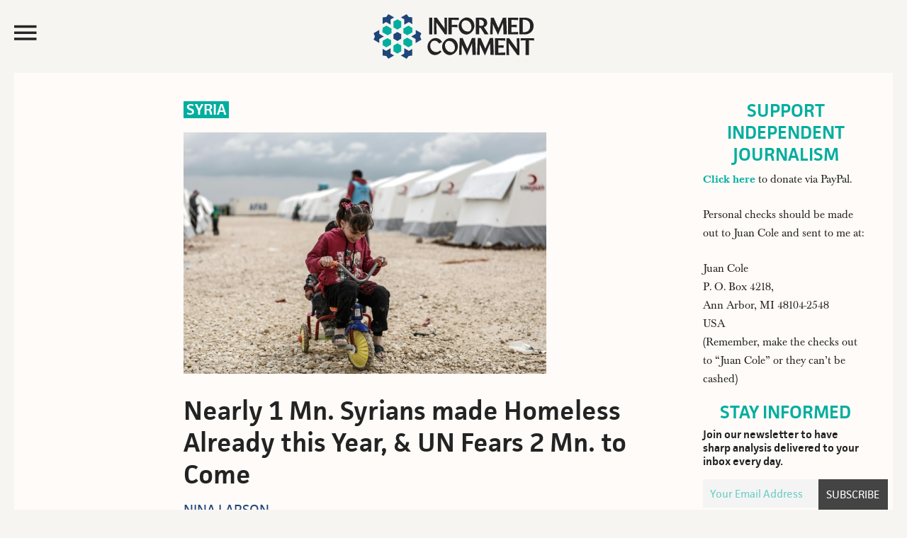

--- FILE ---
content_type: text/html; charset=UTF-8
request_url: https://www.juancole.com/2018/06/syrians-homeless-already.html
body_size: 30737
content:
<!DOCTYPE html>
<html lang="en-US">
<head >
<meta charset="UTF-8" />
<meta name="viewport" content="width=device-width, initial-scale=1" /><title>  Nearly 1 Mn. Syrians made Homeless Already this Year, &#038; UN Fears 2 Mn. to Come</title><link rel="preload" href="https://media.juancole.com/site/wp-content/themes/juancole2017/images/informed-comment-logo.svg" as="image" fetchpriority="high"><link rel="preload" href="https://media.juancole.com/images/2018/06/95a914bce9c07b78154428e0de55fc6383e9a60f.jpg" as="image" imagesrcset="https://media.juancole.com/images/2018/06/95a914bce9c07b78154428e0de55fc6383e9a60f.jpg 512w, https://media.juancole.com/images/2018/06/95a914bce9c07b78154428e0de55fc6383e9a60f-345x230.jpg 345w" imagesizes="(max-width: 512px) 100vw, 512px" fetchpriority="high"><link rel="preload" href="https://media.juancole.com/site/wp-content/themes/juancole2017/fonts/facit_regular-webfont.woff2" as="font" type="font/woff2" crossorigin><link rel="preload" href="https://media.juancole.com/site/wp-content/themes/juancole2017/fonts/facit_semibold-webfont.woff2" as="font" type="font/woff2" crossorigin><link rel="preload" href="https://media.juancole.com/site/wp-content/themes/juancole2017/fonts/Baskerville-Regular-webfont.woff2" as="font" type="font/woff2" crossorigin><link rel="preload" href="https://media.juancole.com/site/wp-content/themes/juancole2017/fonts/Baskerville-Bold-webfont.woff2" as="font" type="font/woff2" crossorigin><style id="perfmatters-used-css">html{font-family:sans-serif;-ms-text-size-adjust:100%;-webkit-text-size-adjust:100%;}body{margin:0;padding:0;}article,aside,details,figcaption,figure,footer,header,main,menu,nav,section,summary{display:block;}template,[hidden]{display:none;}a{background-color:transparent;-webkit-text-decoration-skip:objects;}a:active,a:hover{outline-width:0;}b,strong{font-weight:inherit;}b,strong{font-weight:bolder;}h1{font-size:2em;margin:.67em 0;}small{font-size:80%;}img{border-style:none;}svg:not(:root){overflow:hidden;}figure{margin:1em 40px;}button,input,optgroup,select,textarea{font:inherit;margin:0;}button,input{overflow:visible;}button,html [type="button"],[type="reset"],[type="submit"]{-webkit-appearance:button;}button::-moz-focus-inner,[type="button"]::-moz-focus-inner,[type="reset"]::-moz-focus-inner,[type="submit"]::-moz-focus-inner{border-style:none;padding:0;}button:-moz-focusring,[type="button"]:-moz-focusring,[type="reset"]:-moz-focusring,[type="submit"]:-moz-focusring{outline:1px dotted ButtonText;}[type="checkbox"],[type="radio"]{box-sizing:border-box;padding:0;}[type="number"]::-webkit-inner-spin-button,[type="number"]::-webkit-outer-spin-button{height:auto;}[type="search"]{-webkit-appearance:textfield;outline-offset:-2px;}[type="search"]::-webkit-search-cancel-button,[type="search"]::-webkit-search-decoration{-webkit-appearance:none;}::-webkit-input-placeholder{color:#00ae9f;opacity:.54;}::-webkit-file-upload-button{-webkit-appearance:button;font:inherit;}html,input[type="search"]{-webkit-box-sizing:border-box;-moz-box-sizing:border-box;box-sizing:border-box;}*,*:before,*:after{box-sizing:inherit;}.footer-newsletter .tnp-subscription input::-webkit-input-placeholder{color:#fff;opacity:1;}.footer-newsletter .tnp-subscription input::-moz-placeholder{color:#fff;opacity:1;}.footer-newsletter .tnp-subscription input::-ms-input-placeholder{color:#fff;opacity:1;}.footer-newsletter .tnp-subscription input::-moz-placeholder{color:#fff;opacity:1;}.author-box:before,.clear:before,.clearfix:before,.entry:before,.entry-content:before,.footer-widgets:before,.nav-primary:before,.nav-secondary:before,.pagination:before,.site-container:before,.site-footer:before,.site-header:before,.site-inner:before,.widget:before,.malinky-load-more:before,.wrap:before{content:" ";display:table;}.author-box:after,.clear:after,.clearfix:after,.entry:after,.entry-content:after,.footer-widgets:after,.nav-primary:after,.nav-secondary:after,.pagination:after,.site-container:after,.site-footer:after,.site-header:after,.site-inner:after,.widget:after,.malinky-load-more:after,.wrap:after{clear:both;content:" ";display:table;}html{font-size:62.5%;}@font-face{font-family:"facit";src:url("https://media.juancole.com/site/wp-content/themes/juancole2017/fonts/facit_bold-webfont.woff2") format("woff2");font-weight:700;font-style:normal;}@font-face{font-family:"facit";src:url("https://media.juancole.com/site/wp-content/themes/juancole2017/fonts/facit_semibold-webfont.woff2") format("woff2");font-weight:600;font-style:normal;}@font-face{font-family:"facit";src:url("https://media.juancole.com/site/wp-content/themes/juancole2017/fonts/facit_regular-webfont.woff2") format("woff2");font-weight:400;font-style:normal;}@font-face{font-family:"baskerville";src:url("https://media.juancole.com/site/wp-content/themes/juancole2017/fonts/Baskerville-Regular-webfont.woff2") format("woff2");font-weight:400;font-style:normal;}@font-face{font-family:"baskerville";src:url("https://media.juancole.com/site/wp-content/themes/juancole2017/fonts/Baskerville-Italic-webfont.woff2") format("woff2");font-weight:normal;font-style:italic;}@font-face{font-family:"baskerville";src:url("https://media.juancole.com/site/wp-content/themes/juancole2017/fonts/Baskerville-Bold-webfont.woff2") format("woff2");font-weight:700;font-style:normal;}@font-face{font-family:"baskerville";src:url("https://media.juancole.com/site/wp-content/themes/juancole2017/fonts/Baskerville-BoldItalic-webfont.woff2") format("woff2");font-weight:700;font-style:italic;}@font-face{font-family:"Ionicons-Optimized";src:url("https://media.juancole.com/site/wp-content/themes/juancole2017/fonts/ionicons.optimized.woff?v=2.0.0") format("woff");font-weight:normal;font-style:normal;}@font-face{font-family:"Ionicons";src:url("https://media.juancole.com/site/wp-content/themes/juancole2017/fonts/ionicons.woff?v=2.0.0") format("woff");font-weight:normal;font-style:normal;}#nav-open:before,#nav-close:before,.navmenu .widget_search:before{font:20px/1 "Ionicons-Optimized";font-weight:400;font-style:normal;font-variant:normal;text-transform:none;vertical-align:top;text-align:center;text-rendering:auto;-webkit-font-smoothing:antialiased;-moz-osx-font-smoothing:grayscale;display:inline-block;width:20px;height:20px;speak:none;}#nav-open:before{content:"";}#nav-close:before{content:"";}.navmenu .widget_search:before{content:"";}body > div{font-size:1.6rem;}body{background-color:#f6f5f2;color:#232323;font-family:"baskerville",Georgia,serif;font-size:16px;font-size:1.6rem;font-weight:400;line-height:1.625;}#navmenu,.entry-cat,.home .entry-content,.single .entry-header .entry-meta,.home .entry-meta,.widget-title,.widget_fv_jc_donation_widget .inner-text-wrapper,.entry-footer,.author-box,.comment-header,.home-sidebar,.malinky-load-more a,.entry-header .entry-meta,.site-footer{font-family:"facit",sans-serif;}a,button,input:focus,input[type="button"],input[type="reset"],input[type="submit"],textarea:focus,.button{-webkit-transition:all .1s ease-in-out;-moz-transition:all .1s ease-in-out;-ms-transition:all .1s ease-in-out;-o-transition:all .1s ease-in-out;transition:all .1s ease-in-out;}::-moz-selection{background-color:#232323;color:#fff;}::selection{background-color:#232323;color:#fff;}a{color:#00ae9f;text-decoration:none;}a img{margin-bottom:-4px;}a:focus,a:hover{color:#232323;}.entry-content p a{border-bottom:2px solid #214677;color:#232323;}.entry-content p a:hover{border-bottom:2px solid transparent;color:#214677;}p{margin:0 0 24px;padding:0;}strong{font-weight:600;}ol,ul{margin:0;padding:0;}.left{float:left;}h1,h2,h3,h4,h5,h6{color:#232323;font-family:"facit",sans-serif;font-weight:600;line-height:1.2;margin:0 0 16px;}h1{font-size:36px;font-size:3.6rem;}h2{font-size:30px;font-size:3rem;}h3{font-size:24px;font-size:2.4rem;}h6{font-size:16px;font-size:1.6rem;}embed,iframe,img,object,video,.wp-caption{max-width:100%;}img{height:auto;}input,select,textarea{background-color:transparent;border:1px solid #00ae9f;box-shadow:none;color:#00ae9f;font-size:18px;font-size:1.8rem;font-family:"facit",sans-serif;padding:8px;width:100%;font-weight:400;}input[type="checkbox"],input[type="radio"],input[type="image"]{width:auto;}input:focus,textarea:focus{border:1px solid #999;outline:none;}::-moz-placeholder{color:#00ae9f;opacity:1;}::-webkit-input-placeholder{color:#00ae9f;}button,input[type="button"],input[type="reset"],input[type="submit"],.button,a.button,.entry-content .button,.entry-content .edd-submit.button.blue{background-color:#00ae9f;border:none;border-radius:0;box-shadow:none;color:#fff;cursor:pointer;font-family:"facit",sans-serif;font-size:24px;font-size:2.4rem;line-height:1;padding:14px;text-transform:uppercase;white-space:normal;width:auto;}button:focus,input:focus[type="button"],input:focus[type="reset"],input:focus[type="submit"],.button:focus,a.button:focus,.entry-content .button:focus,button:hover,input:hover[type="button"],input:hover[type="reset"],input:hover[type="submit"],.button:hover,a.button:hover,.entry-content .button:hover{background-color:#000;color:#fff;}button.small,input[type="button"].small,input[type="reset"].small,input[type="submit"].small,.button.small{padding:8px 12px;}.site-container button:disabled,.site-container button:disabled:hover,.site-container input:disabled,.site-container input:disabled:hover,.site-container input[type="button"]:disabled,.site-container input[type="button"]:disabled:hover,.site-container input[type="reset"]:disabled,.site-container input[type="reset"]:disabled:hover,.site-container input[type="submit"]:disabled,.site-container input[type="submit"]:disabled:hover{background-color:#ddd;border-width:0;color:#565656;cursor:not-allowed;}input[type="search"]::-webkit-search-cancel-button,input[type="search"]::-webkit-search-results-button{display:none;}.screen-reader-shortcut,.screen-reader-text,.screen-reader-text span{border:0;clip:rect(0,0,0,0);height:1px;overflow:hidden;position:absolute !important;width:1px;word-wrap:normal !important;}.genesis-nav-menu .search input[type="submit"]:focus,.screen-reader-shortcut:focus,.screen-reader-text:focus,.widget_search input[type="submit"]:focus{clip:auto !important;display:block;font-size:1em;font-weight:bold;height:auto;padding:20px 23px;text-decoration:none;width:auto;z-index:100000;}.screen-reader-shortcut:focus,.screen-reader-text:focus{background-color:#fff;}.site-container{width:100%;max-width:1600px;margin:0 auto;}.site-container-wrap{margin:0 auto 60px auto;padding:0 20px;}.site-inner{clear:both;}.content{float:right;width:76.5%;}.content-sidebar .content,.content-sidebar-sidebar .content{float:left;}.page-template-default .site-inner,.single .site-inner{background-color:#fffbf8;}.sidebar-primary{float:right;width:22%;}body:not(.home) .sidebar-primary{padding-top:40px;padding-right:30px;}.sidebar-primary .widget-title{text-align:center;}.sidebar-primary .tnp-field-email{width:70%;float:left;}.sidebar-primary .tnp-subscription input[type="email"]{padding:5px 10px;height:40px;}.sidebar-primary .tnp-field-button{width:30%;float:right;}div.tnp-subscription,form.tnp-subscription{display:block;margin:1em auto;max-width:500px;width:100%;}.tnp-subscription div.tnp-field{margin-bottom:.7em;border:0;padding:0;}.tnp-subscription label{display:block;color:inherit;font-weight:normal;line-height:normal;padding:0;margin:0;margin-bottom:.25em;font-size:.9em;}.tnp-subscription input[type=text],.tnp-subscription input[type=email],.tnp-subscription input[type=submit],.tnp-subscription select,.tnp-subscription textarea{width:100%;padding:.7em;display:block;border:1px;color:#444;border-color:#ddd;background-color:#f4f4f4;background-image:none;text-shadow:none;font-size:1em;margin:0;line-height:normal;box-sizing:border-box;}.tnp-subscription input.tnp-submit{background-color:#444;color:#fff;width:auto;height:auto;margin:0;display:inline-block;}.avatar{border-radius:50%;float:left;}.alignleft .avatar{margin-right:24px;}.alignright .avatar{margin-left:24px;}.search-form{overflow:hidden;position:relative;}.genesis-nav-menu .search input[type="submit"],.widget_search input[type="submit"]{border:0;clip:rect(0,0,0,0);height:1px;margin:-1px;padding:0;position:absolute;right:0;top:0;width:1px;}a.alignnone,img.alignnone{margin-bottom:20px;}.alignleft{float:left;text-align:left;}.alignright{float:right;text-align:right;}a.alignleft,a.alignnone,a.alignright{max-width:100%;}a.alignnone{display:inline-block;}a.alignleft,img.alignleft,.wp-caption.alignleft{margin:0 24px 16px 0;}a.alignright,img.alignright,.wp-caption.alignright{margin:0 0 24px 16px;}.archive-description,.author-box{margin:0;overflow:hidden;padding:20px 0;}.single .author-box{border-top:2px solid #00ae9f;border-bottom:2px solid #00ae9f;padding:20px 0;font-size:22px;font-size:2.2rem;}.title.author-name{font-weight:600;color:#1f467a;}.author-box h3{font-size:28px;font-size:2.8rem;}.author-box .left{width:120px;margin-right:24px;}.author-box .author-text{margin-left:144px;max-width:520px;}.author-box p{margin-bottom:0;}.author-box .avatar{margin-right:24px;}.entry-title{font-size:36px;font-size:3.6rem;line-height:1.2;}.single .entry-title{font-size:48px;font-size:4.8rem;}.entry-title a,.sidebar .widget-title a{color:#232323;}.entry-title a:focus,.entry-title a:hover{color:#00ae9f;}.widget-title{color:#00ae9f;font-size:26px;font-size:2.6rem;font-weight:600;margin-top:-2px;margin-bottom:6px;line-height:1.2;text-transform:uppercase;}.widget{word-wrap:break-word;}.genesis-skip-link{margin:0;}.genesis-skip-link li{height:0;width:0;list-style:none;}:focus{color:#333;outline:#ccc solid 1px;}.site-header{-webkit-transition:all .3s ease-in-out;-moz-transition:all .3s ease-in-out;transition:all .3s ease-in-out;}.site-header .wrap{padding:20px;-webkit-transition:all .3s ease-in-out;-moz-transition:all .3s ease-in-out;transition:all .3s ease-in-out;max-width:1600px;margin:0 auto;}.navmenu-toggle{float:left;width:20%;cursor:pointer;}.navmenu-toggle:hover{color:#00ae9f;}.nav-toggle{font-size:40px;color:#232323;display:block;max-height:51px;}#nav-open:before,#nav-close:before{font-size:42px;line-height:52px;}.title-area{float:left;width:60%;text-align:center;max-height:107px;}.site-title{font-weight:600;font-size:48px;font-size:4.8rem;line-height:1;margin:0;text-transform:uppercase;}.site-title a,.site-title a:focus,.site-title a:hover{color:#232323;}.site-description{color:#999;font-size:16px;font-size:1.6rem;font-weight:400;letter-spacing:2px;line-height:1;margin:10px 0 0;text-transform:uppercase;display:none;}.navmenu-hotspot{position:fixed;top:0;left:0;z-index:300;width:15px;height:100vh;}.navmenu-header{padding:20px;}#navmenu{position:fixed;top:0;left:-300px;right:auto;z-index:9999;background-color:#00ae9f;padding:0;height:100%;width:300px;overflow-x:hidden;transition:.4s;font-weight:600;font-size:22px;font-size:2.2rem;}#navmenu a{display:block;transition:.3s;text-decoration:none;color:#242424;}#navmenu a:hover,.navmenu-wrap .menu a:hover{color:#00ae9f;}#navmenu .about-menu a:hover{color:#fffbf8;}.navmenu li{list-style-type:none;}.navmenu-header,.navmenu-body{background-color:#fffbf8;}.navmenu-body{padding:0 20px 20px;text-transform:uppercase;display:block;transition:.25s;width:300px;}.about-menu{padding:20px 20px 0;}#navmenu .about-menu a{color:#fffef9;}#navmenu .about-menu a:hover{color:#242424;}.navmenu .widget_search{margin-bottom:14px;padding-left:48px;transition:.25s;}.navmenu .widget_search:before{font-family:"Ionicons-Optimized";color:#232323;float:left;margin:24px 0 0 -40px;font-size:40px;-moz-transform:scaleX(-1);-o-transform:scaleX(-1);-webkit-transform:scaleX(-1);transform:scaleX(-1);filter:FlipH;}.navmenu input[type="search"]{border:none;-webkit-box-shadow:none;-moz-box-shadow:none;box-shadow:none;background-color:#efefef;font-weight:400;font-size:16px;font-size:1.6rem;}#navmenu .simple-social-icons ul li a,#navmenu .simple-social-icons ul li a:hover,#navmenu .simple-social-icons ul li a:focus{color:#00ae9f;font-size:22px;}.navmenu .simple-social-icons ul li{float:left;list-style-type:none;width:1.8em;}.widget.simple-social-icons{margin-bottom:6px;}.simple-social-icons ul li a{font-size:22px;font-size:2.2rem;}.navmenu-footer{color:#fffef9;font-weight:400;font-size:16px;font-size:1.6rem;padding:20px;display:block;transition:.25s;width:300px;}.header-image .site-description,.header-image .site-title a{display:block;text-indent:-9999px;height:0;margin:0;}.header-image .site-title a{background-position:top center !important;background-size:contain !important;display:block;width:250px;height:63px;margin:0 auto;-webkit-transition:all .3s ease-in-out;-moz-transition:all .3s ease-in-out;transition:all .3s ease-in-out;}.widget-area{word-wrap:break-word;}.site-header .header-widget-area{float:right;text-align:right;width:20%;}.site-header .header-widget-area p:last-child{margin-bottom:0;}.site-header .widget-area li{list-style-type:none;}.site-header .search-form{float:right;margin:24px 5px 0 0;width:100%;}.fv-ga4-popular-posts ul{list-style-type:none;}.swp_popular_post,.fv-ga4-popular-posts ul li{counter-increment:popular-count;font-size:20px;font-size:2rem;font-weight:600;margin:0 0 20px;padding:1px 7px;background-color:#fdf9f5;}.swp_popular_post b,.fv-ga4-popular-posts ul li a{font-weight:600;}.widget .swp_popular_post a.swp_popularity,.fv-ga4-popular-posts ul li a{line-height:1.2;padding:7px 0 7px 36px;display:block;margin:20px 0;}.swp_popular_post a:before,.fv-ga4-popular-posts ul li a:before{content:counter(popular-count);display:block;float:left;width:30px;height:30px;font-weight:600;font-size:36px;font-size:3.6rem;line-height:38px;margin-left:-32px;color:#1f467a;}.menu .menu-item:focus{position:static;}.fv-list-of-posts .entry-title{padding:0;font-size:23px;font-size:2.3rem;}.fv-list-of-posts .entry-content,.fv-list-of-posts .entry-meta{padding:0;}.entry-cat{position:absolute;top:0;left:0;background-color:#00ae9f;font-size:14px;font-size:1.4rem;text-transform:uppercase;font-weight:600;}.single .entry-cat,.latest-posts .entry-cat,.home-two .entry-cat{position:relative;background-color:transparent;}.single .entry-cat{background-color:#00ae9f;color:#fff;font-size:22px;font-size:2.2rem;display:inline-block;margin-bottom:20px;line-height:1.2;vertical-align:top;}.entry-cat a{line-height:1;padding:5px 8px 4px;display:block;color:#fff;}.single .featured-image-class{padding-bottom:20px;}.featured-image-class img.alignnone{margin-bottom:0;}.single .entry-cat a{padding:1px 4px;color:#fff;}.entry-author{text-transform:uppercase;}.entry-author-name{color:#1f467a;}.entry{border-bottom:1px solid #e3e3e3;padding:40px;}.single .entry{border-bottom:0;}.entry-content ol,.entry-content p,.entry-content ul,.quote-caption{margin-bottom:26px;}.entry-content ol,.entry-content ul{margin-left:40px;}.entry-content ul li{list-style-type:disc;}.entry-content ol ol,.entry-content ul ul{margin-bottom:0;}.entry-content .search-form{margin-bottom:40px;width:50%;}.entry-meta{color:#999;font-size:17px;font-size:1.7rem;font-weight:500;text-transform:capitalize;}.single .entry-header .entry-meta{margin-bottom:0;}.single .fv-list-of-posts .entry-title,.entry.page .entry-title{font-size:38px;font-size:3.8rem;}.single .entry-author{font-size:20px;font-size:2rem;font-weight:400;line-height:1.2;clear:both;display:block;text-transform:uppercase;}.single .entry-time{font-size:18px;font-size:1.8rem;font-weight:400;color:#999;}.ns-buttons.ns-floating .ns-buttons-wrapper{margin:0 auto;max-width:670px;}.ns-buttons.ns-floating{opacity:0;transition:opacity .7s ease-in-out .5s;}aside.floating-donation-mobile{position:sticky;bottom:0;max-width:100%;transition:opacity 1s ease-in-out;}aside.floating-donation-mobile img{display:block;}@media only screen and (min-width: 480px){aside.floating-donation-mobile{display:none;}}.entry-header .entry-meta{margin-bottom:24px;}.entry-footer .entry-meta{border-top:1px dotted #e3e3e3;margin:0 -40px;padding:32px 0 8px;}.entry-categories,.entry-tags{display:block;}.after-entry{padding:20px;}.single .entry-content,.entry.page .entry-content{font-family:"baskerville",Georgia,serif;font-size:20px;font-size:2rem;}.entry.page .entry-content,.page-template-default .content .entry,.single .content .entry,.single .author-box,.single .footer-ad,.entry-comments,.juanc-after-author-box{max-width:750px;margin:0 0 24px auto;}.entry.page .entry-content,.page-template-default .content .entry .entry-content,.single .content .entry .entry-content{max-width:680px;}.after-entry li,.news-pro-home .content li,.sidebar li{list-style-type:none;margin-bottom:12px;padding-bottom:12px;word-wrap:break-word;}.after-entry li ul,.news-pro-home .content li ul,.sidebar li ul{border-top:1px dotted #e3e3e3;margin-top:12px;padding-top:12px;}.after-entry ul > li:last-child,.news-pro-home .content ul > li:last-child,.sidebar ul > li:last-child{border-bottom:none;margin-bottom:0;padding-bottom:0;}.after-entry .widget,.news-pro-home .content .widget{padding-bottom:20px;}.sidebar .widget{padding:0 5px 20px;}.site-footer{background-color:#00ae9f;border-top:1px solid #00ae9f;color:#efefef;font-size:14px;font-size:1.4rem;padding:20px 0;text-align:center;}.site-footer a{color:#efefef;}.site-footer a:focus,.site-footer a:hover{color:#f00;}.site-footer img{display:block;clear:both;margin:0 auto 10px;}.site-footer p{margin-bottom:0;opacity:.5;}.footer-newsletter{text-align:center;font-family:"facit",sans-serif;background-color:#00ae9f;color:#fff;padding:10px 10px 20px;}.footer-newsletter .tnp-subscription{max-width:100%;margin:0;text-align:left;}.footer-newsletter span{display:block;font-size:32px;font-size:3.2rem;margin:0 0 10px;}.footer-newsletter .tnp-subscription form{text-align:center;display:block;}.footer-newsletter .tnp-subscription label{display:inline-block;font-weight:400;font-size:18px;font-size:1.8rem;text-transform:uppercase;}.footer-newsletter .tnp-subscription div.tnp-field{display:inline-block;margin:0 10px;}.footer-newsletter .tnp-subscription input[type=text],.footer-newsletter .tnp-subscription input[type=email],.footer-newsletter .tnp-subscription input[type=submit]{width:auto;height:auto;padding:7px;display:inline-block;background-color:#00ae9f;color:#fff;font-size:18px;font-size:1.8rem;}.footer-newsletter .tnp-subscription input[type=email]{border-bottom:1px solid #fff;}.footer-newsletter .tnp-subscription input[type=submit]{border:1px solid #fff;}.footer-newsletter .tnp-subscription input[type=submit]{background-color:#00ae9f;}.footer-newsletter .tnp-subscription input[type=submit]:hover{background-color:#fff;color:#00ae9f;}@media only screen and (max-width: 1280px){.single .author-box{margin:0 40px 24px;}}@media only screen and (max-width: 1188px){.site-container-wrap{max-width:100%;}.site-title{margin-top:0;}.fv-list-of-posts .entry-content,.fv-list-of-posts .entry-meta{padding:0 10px;}.fv-list-of-posts .entry-title{font-size:22px;font-size:2.2rem;padding:0 10px;}}@media only screen and (max-width: 1023px){.site-container-wrap{width:100%;}.site-header .title-area,.site-header .widget-area{padding:0;}.header-image .site-title a{background-position:top center !important;}.genesis-nav-menu,.home-top .widget.ui-tabs .entry h2,.site-description,.site-header .title-area,.site-title{text-align:center;}.site-container-wrap{margin:16px auto;}.site-footer{padding:24px;}.content,.content-sidebar .content,.content-sidebar-sidebar .content,.sidebar-sidebar-content .sidebar-primary{border:none;}.content-sidebar .content{margin-bottom:18px;}.fv-list-of-posts .entry-title{font-size:22px;font-size:2.2rem;padding:0 12px;}.fv-list-of-posts .entry-content,.fv-list-of-posts .entry-meta{padding:0 12px;}.entry.page .entry-content,.page-template-default .content .entry,.single .content .entry,.author-box,.entry-comments{max-width:750px;margin:0 auto 24px;}.entry-footer .entry-meta{margin:0;}.single .author-box{max-width:660px;}}@media only screen and (max-width: 940px){.content,.content-sidebar-sidebar .content,.content-sidebar-sidebar .content-sidebar-wrap,.sidebar-content-sidebar .content,.sidebar-content-sidebar .content-sidebar-wrap,.sidebar-primary,.sidebar-secondary,.sidebar-sidebar-content .content,.sidebar-sidebar-content .content-sidebar-wrap,.site-inner,.wrap{width:100%;}.content-sidebar .content,.content-sidebar-sidebar .content{float:none;}.sidebar-primary{float:none;max-width:300px;margin:0 auto;}}@media only screen and (max-width: 768px){.footer-newsletter .tnp-subscription div.tnp-field{display:block;margin:0 10px 10px;}.footer-newsletter .tnp-subscription label{display:block;}.title-area{width:50%;}.navmenu-toggle,.site-header .header-widget-area{width:25%;}figure{margin-left:0;margin-right:0;}}@media only screen and (max-width: 600px){.header-image .site-title a,.header-image .site-header .site-title a{width:200px;height:56px;}.navmenu-toggle{width:27%;}.title-area{width:46%;}.single .entry-content,.entry.page .entry-content{font-size:21px;font-size:2.1rem;line-height:1.425;}.entry{padding:0;}.entry-title{font-size:26px;font-size:2.6rem;}.fv-list-of-posts .entry-title{font-size:22px;font-size:2.2rem;}}@media only screen and (max-width: 480px){.header-image .site-title a,.header-image .site-header .site-title a{width:150px;height:42px;}#nav-open:before,#nav-close:before{line-height:46px;}.title-area{width:40%;}.navmenu-toggle,.site-header .header-widget-area{width:25%;}.single .fv-list-of-posts .entry-title,.entry.page .entry-title{font-size:24px;font-size:2.4rem;}}@media only screen and (max-width: 425px){.fv-list-of-posts .entry-content p{margin-bottom:12px;}.footer-newsletter span{font-size:24px;font-size:2.4rem;}.single .entry-cat{font-size:17px;font-size:1.7rem;vertical-align:top;}.header-image .site-title a,.header-image .site-header .site-title a{width:130px;height:36px;}h2{font-size:24px;font-size:2.4rem;}.single .author-box{margin-left:12px;margin-right:12px;}.single .author-box{font-size:16px;font-size:1.6rem;}.author-box .left{width:80px;margin-right:12px;}.author-box .author-text{margin-left:96px;}.sidebar-primary .tnp-field-email{width:65%;}.sidebar-primary .tnp-field-button{width:35%;}}@media only screen and (max-width: 380px){.site-container-wrap{padding:0;}.navmenu-toggle,.site-header .header-widget-area{width:22%;}.title-area{width:48%;margin-top:4px;}}@media print{@page{size:auto;margin:20mm 25mm 20mm 25mm;}body{background:none !important;color:#232323;font-size:11pt;letter-spacing:0;margin:0;}.site,.site-header,.hentry,.site-content .entry-header,.site-content .entry-content,.site-content .entry-summary,.site-content .entry-meta,.page-content,.archive-header,.page-header,.site-inner,.contributor-info,.comments-area,.attachment .entry-attachment .attachment,.wrap{width:100%;max-width:100%;overflow:visible;}#site-header img,.nav-primary,.site-content nav,.edit-link,.page-links,.widget-area,.more-link,.post-format-archive-link,.comment-respond,.comment-list .reply,.comment-reply-login,#secondary,#footer-widgets,.site-footer a[rel="nofollow"],.fv-sharing-top,.fv-sharing-bottom,.entry-background{display:none;}.site-header{position:relative;top:0;background-color:transparent;background:none;page-break-after:avoid;}.title-area{padding:10px 0;width:100%;}.site-title a,.entry-meta,.entry-meta a{color:#666;}.site-inner,.page .site-inner,.ambiance-landing.no-featured-image .site-inner,.ambiance-landing .site-inner{margin-top:10px;}.entry-content{font-size:14px;}.entry-content a,.entry-summary a,.page-content a,.comment-content a{text-decoration:none;}.archive .author-box,.archive-description,.page .content,.single .content,.welcome-message .wrap{width:auto;}.site-header,.post-thumbnail,a.post-thumbnail:hover,.site-content .entry-header,.site-footer{background:transparent;}.site-title{float:none;font-size:19pt;}.entry-header{text-align:left;}.entry-title{font-size:38px;}.entry-content p{margin-bottom:15px;}.site-footer,.site-footer a{color:#999;font-size:12px;}}.ns-button-icon,.ns-button-label{color:var(--ns-icon-color);box-sizing:border-box;}.ns-buttons{position:relative;--ns-btn-size:40px;--ns-btn-margin:10px;}.ns-buttons-wrapper{display:flex;flex-wrap:wrap;}body a.ns-button{display:inline-flex;height:var(--ns-btn-size);line-height:var(--ns-btn-size);margin:0 var(--ns-btn-margin) var(--ns-btn-margin) 0;padding:0;font-size:calc(var(--ns-btn-size) * .35);overflow:hidden;text-decoration:none;border:none;--ns-btn-color:#333;--ns-icon-color:#fff;}.ns-button *{pointer-events:none;}.ns-button-block{display:inline-flex;align-items:center;background:#333;background:var(--ns-btn-color);}.ns-button-wrapper{display:inline-flex;align-items:center;overflow:hidden;width:100%;}.ns-button:not(.ns-hover-swap):hover .ns-button-wrapper>span:not(.ns-inverse){box-shadow:inset 0 0 0 50px rgba(0,0,0,.1);}.ns-button-icon{height:var(--ns-btn-size);width:var(--ns-btn-size);min-width:var(--ns-btn-size);justify-content:center;}.ns-button-icon>*{height:50%;margin:0 auto;}.ns-button-icon path{fill:currentColor;}.ns-button-icon:has(+ .ns-hide){width:100%;}.ns-button-share-count{display:none;align-items:center;}.ns-button.ns-share-count:hover svg,.ns-hide{display:none;}.ns-button.ns-share-count:hover .ns-button-share-count{display:flex;}.ns-button-label{height:100%;flex-grow:1;padding:0 15px 0 0;overflow:hidden;}.ns-button-label-wrapper{white-space:nowrap;overflow:hidden;text-overflow:ellipsis;}.ns-button.bluesky{--ns-btn-color:#1185fe;}.ns-button.angellist,.ns-button.applemusic,.ns-button.codepen,.ns-button.digg,.ns-button.steam,.ns-button.threads,.ns-button.tiktok,.ns-button.twitter{--ns-btn-color:#000;}.ns-button.facebook{--ns-btn-color:#3b5998;}.ns-button.linkedin{--ns-btn-color:#0077b5;}.ns-button.pinterest{--ns-btn-color:#c92228;}.ns-button.buffer{--ns-btn-color:#323b43;}.ns-button.reddit{--ns-btn-color:#ff4500;}.ns-button.whatsapp{--ns-btn-color:#25d366;}.ns-button.tumblr{--ns-btn-color:#35465c;}.ns-button.vkontakte{--ns-btn-color:#45668e;}.ns-button.xing{--ns-btn-color:#026466;}.ns-button.flipboard{--ns-btn-color:#e12828;}.ns-button.mix{--ns-btn-color:#fd8235;}.ns-button.yummly{--ns-btn-color:#e16120;}.ns-button.sms{--ns-btn-color:#218aff;}.ns-button.email{--ns-btn-color:#319324;}.ns-button.print{--ns-btn-color:#d34836;}.ns-button.claude{--ns-btn-color:#d97757;}.ns-button.copy{--ns-btn-color:#816b5b;}.ns-button.googleai{--ns-btn-color:#4285f4;}.ns-button.grok{--ns-btn-color:#0a0a0a;}.ns-button.line{--ns-btn-color:#00b900;}.ns-button.mastodon{--ns-btn-color:#6364ff;}.ns-button.messenger{--ns-btn-color:#0078ff;}.ns-button.mistralai{--ns-btn-color:#fa500f;}.ns-button.nextdoor{--ns-btn-color:#1b8751;}.ns-button.chatgpt{--ns-btn-color:#181818;}.ns-button.perplexity{--ns-btn-color:#0098a1;}.ns-button.share{--ns-btn-color:#2a2a2c;}.ns-button.subscribe{--ns-btn-color:#7a5189;}.ns-button.telegram{--ns-btn-color:#08c;}.ns-columns .ns-buttons-wrapper>a{flex-basis:calc(100% / var(--ns-columns) - ( ( var(--ns-columns) - 1 ) * var(--ns-btn-margin) / var(--ns-columns) ));}.ns-last-col{margin-right:0 !important;}.ns-buttons.small{--ns-btn-size:32px;}.ns-total-share-count{display:flex;flex-direction:column;align-items:center;justify-content:center;font-size:calc(var(--ns-btn-size) * .375);line-height:normal;height:var(--ns-btn-size);width:var(--ns-btn-size);margin:0 var(--ns-btn-margin) var(--ns-btn-margin) 0;}.ns-inline,.ns-inline-cta{margin-bottom:10px;}.ns-total-share-count-wrapper{display:table-cell;vertical-align:middle;}.ns-total-share-count-amount{font-weight:700;}.ns-total-share-count-text{font-size:calc(var(--ns-btn-size) * .2);}.ns-columns .ns-total-share-count{position:absolute;right:0;margin:0 !important;}.ns-columns.ns-has-total-share-count-before .ns-total-share-count{right:unset;left:0;}.ns-floating{position:fixed;top:25%;left:5px;z-index:999;height:75%;}.ns-floating .ns-buttons-wrapper{flex-direction:column;height:100%;}.ns-floating .ns-button-icon{width:100%;}@media print{.ns-no-print,.ns-no-print *{display:none !important;}}</style>
<meta name='robots' content='max-image-preview:large' />
	<script>(function(){var i=document.createElement('img'),t=new Date().toISOString().split('T')[0],b=atob('aHR0cHM6Ly93d3cuanVhbmNvbGUuY29tL3NpdGUvd3AtaW5jbHVkZXMvaW1hZ2VzL2JsYW5rLmdpZg==');i.src=b+'?hit='+t;document.addEventListener('DOMContentLoaded',function(){document.body.appendChild(i);})})();</script>
	
<!-- Novashare v.1.6.5 https://novashare.io/ -->
<meta property="og:locale" content="en_US" />
<meta property="og:type" content="article" />
<meta property="og:title" content="Nearly 1 Mn. Syrians made Homeless Already this Year, &amp; UN Fears 2 Mn. to Come" />
<meta property="og:description" content="Geneva (AFP) - More than 920,000 people were displaced inside Syria during the first four months of 2018, the highest level in the seven-year conflict, the United Nations said Monday. &quot;We are se..." />
<meta property="og:url" content="https://www.juancole.com/2018/06/syrians-homeless-already.html" />
<meta property="og:site_name" content="Informed Comment" />
<meta property="og:updated_time" content="2018-06-13T02:20:32+00:00" />
<meta property="article:published_time" content="2018-06-12T00:27:59+00:00" />
<meta property="article:modified_time" content="2018-06-13T02:20:32+00:00" />
<meta name="twitter:card" content="summary_large_image" />
<meta name="twitter:title" content="Nearly 1 Mn. Syrians made Homeless Already this Year, &amp; UN Fears 2 Mn. to Come" />
<meta name="twitter:description" content="Geneva (AFP) - More than 920,000 people were displaced inside Syria during the first four months of 2018, the highest level in the seven-year conflict, the United Nations said Monday. &quot;We are se..." />
<meta property="og:image" content="https://media.juancole.com/images/2018/06/95a914bce9c07b78154428e0de55fc6383e9a60f.jpg" />
<meta property="og:image:secure_url" content="https://media.juancole.com/images/2018/06/95a914bce9c07b78154428e0de55fc6383e9a60f.jpg" />
<meta property="og:image:width" content="512" />
<meta property="og:image:height" content="341" />
<meta name="twitter:image" content="https://media.juancole.com/images/2018/06/95a914bce9c07b78154428e0de55fc6383e9a60f.jpg" />
<!-- / Novashare -->
<link rel="alternate" type="application/rss+xml" title="Informed Comment &raquo; Feed" href="https://www.juancole.com/feed" />
<link rel="stylesheet" id="news-pro-css" type="text/css" media="all" data-pmdelayedstyle="https://media.juancole.com/site/wp-content/themes/juancole2017/style.css?ver=1768906494">
<style id='news-pro-inline-css' type='text/css'>


		.footer-widgets a:focus,
		.footer-widgets a:hover,
		.site-footer a:focus,
		.site-footer a:hover {
			color: #00b08c;
		}

		

		button:focus,
		button:hover,
		input:focus[type="button"],
		input:focus[type="reset"],
		input:focus[type="submit"],
		input:hover[type="button"],
		input:hover[type="reset"],
		input:hover[type="submit"],
		.archive-pagination li a:focus,
		.archive-pagination li a:hover,
		.archive-pagination li.active a,
		.button:focus,
		.button:hover,
		.enews-widget input[type="submit"],
		.entry-content .button:focus,
		.entry-content .button:hover,
		.home-top .ui-tabs ul.ui-tabs-nav li.ui-tabs-active a {
			background-color: #00b08c;
			color: #000000;
		}
		
</style>
<link rel="stylesheet" id="novashare-css-css" type="text/css" media="all" data-pmdelayedstyle="https://media.juancole.com/site/wp-content/plugins/novashare/css/style.min.css?ver=1.6.5">
<script type="pmdelayedscript" id="utils-js-extra" data-perfmatters-type="text/javascript" data-cfasync="false" data-no-optimize="1" data-no-defer="1" data-no-minify="1">
/* <![CDATA[ */
var userSettings = {"url":"\/site\/","uid":"0","time":"1769027191","secure":"1"};
/* ]]> */
</script>
<script type="pmdelayedscript" src="https://media.juancole.com/site/wp-includes/js/utils.min.js?ver=6.5.7" id="utils-js" data-perfmatters-type="text/javascript" data-cfasync="false" data-no-optimize="1" data-no-defer="1" data-no-minify="1"></script>
<script type="pmdelayedscript" src="https://media.juancole.com/site/wp-includes/js/jquery/jquery.min.js?ver=3.7.1" id="jquery-core-js" data-perfmatters-type="text/javascript" data-cfasync="false" data-no-optimize="1" data-no-defer="1" data-no-minify="1"></script>
<script type="pmdelayedscript" src="https://media.juancole.com/site/wp-includes/js/jquery/jquery-migrate.min.js?ver=3.4.1" id="jquery-migrate-js" data-perfmatters-type="text/javascript" data-cfasync="false" data-no-optimize="1" data-no-defer="1" data-no-minify="1"></script>
<!--[if lt IE 9]>
<script type="text/javascript" src="https://media.juancole.com/site/wp-content/themes/genesis/lib/js/html5shiv.js?ver=3.7.3" id="html5shiv-js"></script>
<![endif]-->

<script type='application/ld+json'>{"@context":"https:\/\/schema.org","@type":"NewsArticle","headline":"Nearly 1 Mn. Syrians made Homeless Already this Year, &#038; UN Fears 2 Mn. to Come","description":"Geneva (AFP) - More than 920,000 people were displaced inside Syria during the first four months of 2018, the highest...","image":["https:\/\/www.juancole.com\/images\/2018\/06\/95a914bce9c07b78154428e0de55fc6383e9a60f.jpg"],"datePublished":"2018-06-12T00:27:59-04:00","dateModified":"2018-06-13T02:20:32-04:00","author":[{"@type":"Person","name":"Nina Larson","url":"https:\/\/www.juancole.com\/author\/nina-larson"}],"publisher":{"@type":"Organization","name":"Informed Comment","url":"https:\/\/www.juancole.com"}}</script>
<meta name="keywords" content="syria" />
<link rel="canonical" href="https://www.juancole.com/2018/06/syrians-homeless-already.html" />
  <meta property="og:title" content="Nearly 1 Mn. Syrians made Homeless Already this Year, &#038; UN Fears 2 Mn. to Come" />
  <meta property="og:type" content="blog" />
  <meta property="og:description" content="Geneva (AFP) - More than 920,000 people were displaced inside Syria during the first four months of 2018, the highest &amp;hellip;" />
  	<meta property="og:image" content="https://media.juancole.com/images/2018/06/95a914bce9c07b78154428e0de55fc6383e9a60f.jpg" />
	<meta property="og:image" content="https://media.juancole.com/images/2018/06/58324ed7b6b3d38864dd013aab342e0935a2399b.jpg" />
  <meta property="og:url" content="https://www.juancole.com/2018/06/syrians-homeless-already.html" />
  <meta property="og:site_name" content="Informed Comment" />
  <meta name="twitter:title" content="Nearly 1 Mn. Syrians made Homeless Already this Year, &#038; UN Fears 2 Mn. to Come" />
  <meta name="twitter:card" content="summary_large_image" />
  <meta name="twitter:description" content="Geneva (AFP) - More than 920,000 people were displaced inside Syria during the first four months of 2018, the highest &amp;hellip;" />
  <meta name="twitter:image" content="https://media.juancole.com/images/2018/06/95a914bce9c07b78154428e0de55fc6383e9a60f.jpg" />
  <meta name="twitter:url" content="https://www.juancole.com/2018/06/syrians-homeless-already.html" />
        <meta name="twitter:site" content="https://twitter.com/infcomment?lang=en" />
    
<style>form .message-textarea {display: none !important; }</style>
<link rel="icon" href="https://www.juancole.com/site/wp-content/themes/juancole2017/images/favicon.ico" />
<link rel="pingback" href="https://www.juancole.com/site/xmlrpc.php" />
<style type="text/css">.site-title a { background: url(https://media.juancole.com/site/wp-content/themes/juancole2017/images/informed-comment-logo.svg) no-repeat !important; }</style>
<link rel="canonical" href="https://www.juancole.com/2018/06/syrians-homeless-already.html" />
		<style>
			.algolia-search-highlight {
				background-color: #fffbcc;
				border-radius: 2px;
				font-style: normal;
			}
		</style>
		<style type="text/css" id="custom-background-css">
body.custom-background { background-color: #f6f5f2; }
</style>
	<style>.ns-floating { opacity: 0; transition: opacity 0.3s ease-in-out; }</style><noscript><style>.perfmatters-lazy[data-src]{display:none !important;}</style></noscript><style>.perfmatters-lazy-youtube{position:relative;width:100%;max-width:100%;height:0;padding-bottom:56.23%;overflow:hidden}.perfmatters-lazy-youtube img{position:absolute;top:0;right:0;bottom:0;left:0;display:block;width:100%;max-width:100%;height:auto;margin:auto;border:none;cursor:pointer;transition:.5s all;-webkit-transition:.5s all;-moz-transition:.5s all}.perfmatters-lazy-youtube img:hover{-webkit-filter:brightness(75%)}.perfmatters-lazy-youtube .play{position:absolute;top:50%;left:50%;right:auto;width:68px;height:48px;margin-left:-34px;margin-top:-24px;background:url(https://media.juancole.com/site/wp-content/plugins/perfmatters/img/youtube.svg) no-repeat;background-position:center;background-size:cover;pointer-events:none;filter:grayscale(1)}.perfmatters-lazy-youtube:hover .play{filter:grayscale(0)}.perfmatters-lazy-youtube iframe{position:absolute;top:0;left:0;width:100%;height:100%;z-index:99}</style></head>
<body class="post-template-default single single-post postid-176287 single-format-standard custom-background header-image content-sidebar" itemscope itemtype="https://schema.org/WebPage"><header class="site-header" itemscope itemtype="https://schema.org/WPHeader"><div class="wrap">	<div class="navmenu-toggle"><span id="nav-open" class="nav-toggle" onclick="openNav()"></span></div>
<div class="title-area"><p class="site-title" itemprop="headline"><a href="https://www.juancole.com/"><img data-perfmatters-preload src="https://media.juancole.com/site/wp-content/themes/juancole2017/images/informed-comment-logo.svg" alt="Informed Comment Homepage" width="300" height="83" fetchpriority="high"></a></p><p class="site-description screen-reader-text" itemprop="description">Thoughts on the Middle East, History and Religion</p></div><div class="widget-area header-widget-area"><h2 class="genesis-sidebar-title screen-reader-text">Header Right</h2><section id="text-47" class="widget-odd widget-last widget-first widget-1 widget widget_text"><div class="widget-wrap">			<div class="textwidget"></div>
		</div></section>
</div>	<div id="navmenu" class="navmenu">
			<div class="navmenu-hotspot"></div>
		<div class="navmenu-header">
			<div class="navmenu-header_inner">
				<div class="navmenu-wrap">
				<a href="javascript:void(0)" onclick="closeNav()" id="nav-close" class="nav-close-button"><span class="nav-toggle"></span></a>
				</div>
			</div>
		</div>
		<div class="navmenu-body">
		<nav class="navmenu-wrap">
			<div class="widget-area"><section id="search-2" class="widget-odd widget-first widget-1 widget widget_search"><div class="widget-wrap"><form class="search-form" itemprop="potentialAction" itemscope itemtype="https://schema.org/SearchAction" method="get" action="https://www.juancole.com/" role="search"><meta itemprop="target" content="https://www.juancole.com/?s={s}"/><label class="search-form-label screen-reader-text" for="searchform-6970701b80dd15.22430296">Search Informed Comment</label><input itemprop="query-input" type="search" name="s" id="searchform-6970701b80dd15.22430296" placeholder="Search Informed Comment" /><input type="submit" value="Search" /></form></div></section>
<section id="simple-social-icons-2" class="widget-even widget-2 widget simple-social-icons"><div class="widget-wrap"><ul class="alignleft"><li class="ssi-facebook"><a href="https://www.facebook.com/informedcomment/" target="_blank" rel="noopener noreferrer"><svg role="img" class="social-facebook" aria-labelledby="social-facebook-2"><title id="social-facebook-2">Facebook</title><use xlink:href="https://www.juancole.com/site/wp-content/plugins/simple-social-icons/symbol-defs.svg#social-facebook"></use></svg></a></li><li class="ssi-twitter"><a href="https://twitter.com/infcomment" target="_blank" rel="noopener noreferrer"><svg role="img" class="social-twitter" aria-labelledby="social-twitter-2"><title id="social-twitter-2">Twitter</title><use xlink:href="https://www.juancole.com/site/wp-content/plugins/simple-social-icons/symbol-defs.svg#social-twitter"></use></svg></a></li><li class="ssi-email"><a href="http://www.juancole.com/feed/subscription" target="_blank" rel="noopener noreferrer"><svg role="img" class="social-email" aria-labelledby="social-email-2"><title id="social-email-2">Email</title><use xlink:href="https://www.juancole.com/site/wp-content/plugins/simple-social-icons/symbol-defs.svg#social-email"></use></svg></a></li><li class="ssi-rss"><a href="http://www.juancole.com/feed/" target="_blank" rel="noopener noreferrer"><svg role="img" class="social-rss" aria-labelledby="social-rss-2"><title id="social-rss-2">RSS</title><use xlink:href="https://www.juancole.com/site/wp-content/plugins/simple-social-icons/symbol-defs.svg#social-rss"></use></svg></a></li></ul></div></section>
<section id="nav_menu-2" class="widget-odd widget-last widget-3 widget widget_nav_menu"><div class="widget-wrap"><div class="menu-2017-header-menu-container"><ul id="menu-2017-header-menu" class="menu"><li id="menu-item-174701" class="menu-item menu-item-type-taxonomy menu-item-object-category menu-item-174701"><a href="https://www.juancole.com/featured" itemprop="url">Featured</a></li>
<li id="menu-item-174702" class="menu-item menu-item-type-taxonomy menu-item-object-category menu-item-174702"><a href="https://www.juancole.com/us-politics" itemprop="url">US politics</a></li>
<li id="menu-item-174703" class="menu-item menu-item-type-taxonomy menu-item-object-category current-post-ancestor menu-item-174703"><a href="https://www.juancole.com/mideast" itemprop="url">Middle East</a></li>
<li id="menu-item-174704" class="menu-item menu-item-type-taxonomy menu-item-object-category menu-item-174704"><a href="https://www.juancole.com/environment" itemprop="url">Environment</a></li>
<li id="menu-item-174705" class="menu-item menu-item-type-taxonomy menu-item-object-category menu-item-174705"><a href="https://www.juancole.com/us-foreign-policy" itemprop="url">US Foreign Policy</a></li>
<li id="menu-item-174706" class="menu-item menu-item-type-taxonomy menu-item-object-category menu-item-174706"><a href="https://www.juancole.com/energy" itemprop="url">Energy</a></li>
<li id="menu-item-174707" class="menu-item menu-item-type-taxonomy menu-item-object-category menu-item-174707"><a href="https://www.juancole.com/economy" itemprop="url">Economy</a></li>
<li id="menu-item-174708" class="menu-item menu-item-type-taxonomy menu-item-object-category menu-item-174708"><a href="https://www.juancole.com/international/politics" itemprop="url">Politics</a></li>
</ul></div></div></section>
</div>		</nav>
		</div>
			<div class="about-menu"><ul id="menu-2013-footer-menu" class="menu"><li id="menu-item-40454" class="menu-item  menu-item-type-post_type menu-item-object-page menu-item-40454"><a href="https://www.juancole.com/about">About</a></li>
<li id="menu-item-174801" class="menu-item menu-item-type-custom menu-item-object-custom menu-item-174801"><a href="/2013" itemprop="url">Archives</a></li>
<li id="menu-item-174800" class="menu-item  menu-item-type-post_type menu-item-object-page menu-item-174800"><a href="https://www.juancole.com/about/freelance-submissions">Submissions</a></li>
</ul></div>		<div class="navmenu-footer">
			<p>&copy; 2026 Informed Comment</p>
		</div>
		
	</div>
<!--menu cached @1768976411.5361 saved 0.008648157119751 seconds --></div></header><div class="site-container"><ul class="genesis-skip-link"><li><a href="#genesis-content" class="screen-reader-shortcut"> Skip to content</a></li><li><a href="#genesis-sidebar-primary" class="screen-reader-shortcut"> Skip to primary sidebar</a></li></ul><div class="site-container-wrap"><div class="site-inner"><div class="content-sidebar-wrap"><main class="content single-content" id="genesis-content"><div class='fv-list-of-posts'><article class="post-176287 post type-post status-publish format-standard has-post-thumbnail category-syria entry" itemscope itemtype="https://schema.org/CreativeWork"><div class="entry-cat"><a href="https://www.juancole.com/mideast/arab-world/syria">Syria</a></div><div class="featured-image-class"><img data-perfmatters-preload width="512" height="341" src="https://media.juancole.com/images/2018/06/95a914bce9c07b78154428e0de55fc6383e9a60f.jpg" class="alignnone" alt decoding="async" srcset="https://media.juancole.com/images/2018/06/95a914bce9c07b78154428e0de55fc6383e9a60f.jpg 512w, https://media.juancole.com/images/2018/06/95a914bce9c07b78154428e0de55fc6383e9a60f-345x230.jpg 345w" sizes="(max-width: 512px) 100vw, 512px" fetchpriority="high"> </div><header class="entry-header"><h1 class="entry-title" itemprop="headline">Nearly 1 Mn. Syrians made Homeless Already this Year, &#038; UN Fears 2 Mn. to Come</h1>
<p class="entry-meta"><span class="entry-author" itemprop="author" itemscope itemtype="https://schema.org/Person"><a href="https://www.juancole.com/author/nina-larson" class="entry-author-link" itemprop="url" rel="author"><span class="entry-author-name" itemprop="name">Nina Larson</span></a></span> <time class="entry-time" itemprop="datePublished" datetime="2018-06-12T00:27:59-04:00">06/12/2018</time>  </p></header><div class="entry-content" itemprop="text"><div class='ns-buttons ns-inline ns-columns small ns-no-print' style='--ns-columns:5;'><div class='ns-buttons-wrapper'><a href='https://x.com/intent/tweet?text=Nearly%201%20Mn.%20Syrians%20made%20Homeless%20Already%20this%20Year%2C%20%26%20UN%20Fears%202%20Mn.%20to%20Come&url=https%3A%2F%2Fwww.juancole.com%2F2018%2F06%2Fsyrians-homeless-already.html' aria-label='Share on X' target='_blank' class='ns-button twitter' rel='nofollow'><span class='ns-button-wrapper ns-button-block'><span class='ns-button-icon ns-button-block'><svg xmlns="http://www.w3.org/2000/svg" viewBox="0 0 512 512"><path fill="currentColor" d="M389.2 48h70.6L305.6 224.2 487 464H345L233.7 318.6 106.5 464H35.8l164.9-188.5L26.8 48h145.6l100.5 132.9zm-24.8 373.8h39.1L151.1 88h-42z"/></svg></span><span class='ns-button-label ns-button-block ns-hide'><span class='ns-button-label-wrapper'>X</span></span></span></a><a href='https://www.facebook.com/sharer/sharer.php?u=https%3A%2F%2Fwww.juancole.com%2F2018%2F06%2Fsyrians-homeless-already.html' aria-label='Share on Facebook' target='_blank' class='ns-button facebook' rel='nofollow'><span class='ns-button-wrapper ns-button-block'><span class='ns-button-icon ns-button-block'><svg xmlns="http://www.w3.org/2000/svg" viewBox="-96 0 512 512"><path fill="currentColor" d="m279.14 288 14.22-92.66h-88.91v-60.13c0-25.35 12.42-50.06 52.24-50.06h40.42V6.26S260.43 0 225.36 0c-73.22 0-121.08 44.38-121.08 124.72v70.62H22.89V288h81.39v224h100.17V288z"/></svg></span><span class='ns-button-label ns-button-block ns-hide'><span class='ns-button-label-wrapper'>Facebook</span></span></span></a><a href='https://bsky.app/intent/compose?text=Nearly%201%20Mn.%20Syrians%20made%20Homeless%20Already%20this%20Year%2C%20%26%20UN%20Fears%202%20Mn.%20to%20Come https%3A%2F%2Fwww.juancole.com%2F2018%2F06%2Fsyrians-homeless-already.html' aria-label='Share on Bluesky' target='_blank' class='ns-button bluesky' rel='nofollow'><span class='ns-button-wrapper ns-button-block'><span class='ns-button-icon ns-button-block'><svg xmlns="http://www.w3.org/2000/svg" viewBox="0 -32 576 576"><path fill="currentColor" d="M407.8 294.7c-3.3-.4-6.7-.8-10-1.3 3.4.4 6.7.9 10 1.3M288 227.1c-26.1-50.7-97.1-145.2-163.1-191.8C61.6-9.4 37.5-1.7 21.6 5.5 3.3 13.8 0 41.9 0 58.4S9.1 194 15 213.9c19.5 65.7 89.1 87.9 153.2 80.7 3.3-.5 6.6-.9 10-1.4-3.3.5-6.6 1-10 1.4-93.9 14-177.3 48.2-67.9 169.9C220.6 589.1 265.1 437.8 288 361.1c22.9 76.7 49.2 222.5 185.6 103.4 102.4-103.4 28.1-156-65.8-169.9-3.3-.4-6.7-.8-10-1.3 3.4.4 6.7.9 10 1.3 64.1 7.1 133.6-15.1 153.2-80.7C566.9 194 576 75 576 58.4s-3.3-44.7-21.6-52.9c-15.8-7.1-40-14.9-103.2 29.8C385.1 81.9 314.1 176.4 288 227.1"/></svg></span><span class='ns-button-label ns-button-block ns-hide'><span class='ns-button-label-wrapper'>Bluesky</span></span></span></a><a href='mailto:?subject=Nearly%201%20Mn.%20Syrians%20made%20Homeless%20Already%20this%20Year%2C%20%26%20UN%20Fears%202%20Mn.%20to%20Come&amp;body=https%3A%2F%2Fwww.juancole.com%2F2018%2F06%2Fsyrians-homeless-already.html' aria-label='Share via Email' target='_self' class='ns-button email' rel='nofollow'><span class='ns-button-wrapper ns-button-block'><span class='ns-button-icon ns-button-block'><svg xmlns="http://www.w3.org/2000/svg" viewBox="0 0 512 512"><path fill="currentColor" d="M502.3 190.8c3.9-3.1 9.7-.2 9.7 4.7V400c0 26.5-21.5 48-48 48H48c-26.5 0-48-21.5-48-48V195.6c0-5 5.7-7.8 9.7-4.7 22.4 17.4 52.1 39.5 154.1 113.6 21.1 15.4 56.7 47.8 92.2 47.6 35.7.3 72-32.8 92.3-47.6 102-74.1 131.6-96.3 154-113.7M256 320c23.2.4 56.6-29.2 73.4-41.4 132.7-96.3 142.8-104.7 173.4-128.7 5.8-4.5 9.2-11.5 9.2-18.9v-19c0-26.5-21.5-48-48-48H48C21.5 64 0 85.5 0 112v19c0 7.4 3.4 14.3 9.2 18.9 30.6 23.9 40.7 32.4 173.4 128.7 16.8 12.2 50.2 41.8 73.4 41.4"/></svg></span><span class='ns-button-label ns-button-block ns-hide'><span class='ns-button-label-wrapper'>Email</span></span></span></a><a href='#' aria-label='Share on more networks' target='_blank' class='ns-button share ns-last-col' rel='nofollow' onClick='event.preventDefault();'><span class='ns-button-wrapper ns-button-block'><span class='ns-button-icon ns-button-block'><svg xmlns="http://www.w3.org/2000/svg" viewBox="-32 0 512 512"><path fill="currentColor" d="M352 320c-22.608 0-43.387 7.819-59.79 20.895l-102.486-64.054a96.55 96.55 0 0 0 0-41.683l102.486-64.054C308.613 184.181 329.392 192 352 192c53.019 0 96-42.981 96-96S405.019 0 352 0s-96 42.981-96 96c0 7.158.79 14.13 2.276 20.841L155.79 180.895C139.387 167.819 118.608 160 96 160c-53.019 0-96 42.981-96 96s42.981 96 96 96c22.608 0 43.387-7.819 59.79-20.895l102.486 64.054A96.3 96.3 0 0 0 256 416c0 53.019 42.981 96 96 96s96-42.981 96-96-42.981-96-96-96"/></svg></span><span class='ns-button-label ns-button-block ns-hide'><span class='ns-button-label-wrapper'>Share</span></span></span></a></div></div><p>Geneva (AFP) &#8211; More than 920,000 people were displaced inside Syria during the first four months of 2018, the highest level in the seven-year conflict, the United Nations said Monday.</p>
<p>&#8220;We are seeing a massive displacement inside Syria&#8230; From January to April, there were over 920,000 newly displaced people,&#8221; Panos Moumtzis, the UN regional humanitarian coordinator for Syria, told reporters in Geneva.</p>
<p>&#8220;This was the highest displacement in that short period of time we have seen since the conflict started,&#8221; he said.</p>
<p>It brings the number of people internally displaced in the war-ravaged country to 6.2 million, while there are still some 5.6 million Syrian refugees in neighbouring countries, according to UN figures.</p>
<p>Moumtzis said most of the newly displaced had been forced on the move by escalations in fighting in the former rebel bastion of Eastern Ghouta and within the northwestern province of Idlib, which is almost entirely controlled by various jihadist and hardline rebels.</p>
<p>His comments came after several deadly air strikes in recent days in Idlib that have left dozens of people dead, including children.</p>
<p>He said Idlib is part of the &#8220;de-escalation&#8221; agreement for Syria reached between Turkey, Russia and Iran, and warned of the dire consequences if the province, which has some 2.5 million inhabitants, sinks into full-blown conflict.</p>
<p>More than 350,000 people have been killed since the Syrian conflict erupted in 2011 with the brutal repression of anti-government protests.</p>
<p>&#8211; The worst to come? &#8211;</p>
<p>But Moumtzis said &#8220;our worry is that with the Idlib situation, we may not have seen the worst of the crisis in Syria&#8221;.</p>
<p>He said the world must &#8220;make sure that we don&#8217;t see a similar scenario as we saw in Eastern Ghouta,&#8221; which was recaptured in April by the Syrian government after a blistering two-month offensive.</p>
<p>&#8220;We worry about seeing really 2.5 million people becoming displaced,&#8221; he said, adding that the UN was currently drawing up a range of contingency plans in case the situation escalates.</p>
<p>&#8220;We are on high alert,&#8221; he said.</p>
<p>Following the Eastern Ghouta offensive, and the previous offensive to retake Syria&#8217;s second city Aleppo, rebels and civilians were forcibly evacuated to Idlib.</p>
<p><img decoding="async" src="data:image/svg+xml,%3Csvg%20xmlns=&#039;http://www.w3.org/2000/svg&#039;%20width=&#039;512&#039;%20height=&#039;341&#039;%20viewBox=&#039;0%200%20512%20341&#039;%3E%3C/svg%3E" alt width="512" height="341" class="alignnone size-full wp-image-176289 perfmatters-lazy" data-src="https://media.juancole.com/images/2018/06/58324ed7b6b3d38864dd013aab342e0935a2399b.jpg" data-srcset="https://media.juancole.com/images/2018/06/58324ed7b6b3d38864dd013aab342e0935a2399b.jpg 512w, https://media.juancole.com/images/2018/06/58324ed7b6b3d38864dd013aab342e0935a2399b-345x230.jpg 345w" data-sizes="(max-width: 512px) 100vw, 512px" /><noscript><img decoding="async" src="https://media.juancole.com/images/2018/06/58324ed7b6b3d38864dd013aab342e0935a2399b.jpg" alt="" width="512" height="341" class="alignnone size-full wp-image-176289" srcset="https://media.juancole.com/images/2018/06/58324ed7b6b3d38864dd013aab342e0935a2399b.jpg 512w, https://media.juancole.com/images/2018/06/58324ed7b6b3d38864dd013aab342e0935a2399b-345x230.jpg 345w" sizes="(max-width: 512px) 100vw, 512px" /></noscript><br /><i>AFP/File / OMAR HAJ KADOUR. Several deadly air strikes in recent days in Idlib have left dozens dead, including children.</i></p>
<p>But for the people of Idlib, &#8220;there is no other Idlib to take them out to,&#8221; Moumtzis said.</p>
<p>&#8220;Really, this is the last location. There is no other location to further move them.&#8221;</p>
<p>At the same time, the mishmash of armed groups in the province are increasingly fighting amongst themselves.</p>
<p>&#8220;The current composition makes (the situation) highly explosive,&#8221; Moumtzis warned.</p>
<p>&#8211; &#8216;Breaking point&#8217; &#8211;</p>
<p>Elsewhere in Syria, he said the numbers of people stuck in besieged or other areas humanitarian workers cannot easily access has shrunk dramatically since last year to just over two million people.</p>
<p>But he said far too few aid convoys were making it through to such areas, with only nine succeeding since January.</p>
<p>The UN, he said, has the capacity to send in at least three convoys a week, so it has made only 11 percent of possible deliveries this year &#8212; &#8220;the lowest ever&#8221; since the start of the conflict.</p>
<p>A convoy carrying food aid for 60,000 people finally made it to Douma in Eastern Ghouta on Sunday, he said, the first UN aid delivery there since March 14.</p>
<p>Elsewhere, access is easier and the UN is currently providing aid to some 5.5 million people across the country each month.</p>
<p>But Moumtzis voiced deep concern over the lack of funds for the massive aid operation, with only 26 percent of the $3.5 billion needed inside Syria this year materialising to date.</p>
<p>&#8220;The humanitarian response on the ground is really at a breaking point. We are stretched to a maximum,&#8221; he said. &#8220;Our warehouses are empty.&#8221;</p>
<p><i>Feature Photo: AFP/File / Sameer Al-Doumy. The number of people internally displaced in Syria is 6.2 million according to UN figures.</i></p>
</div><footer class="entry-footer"><p class="entry-meta"><span class="entry-categories">Filed Under: <a href="https://www.juancole.com/mideast/arab-world/syria">Syria</a></span> </p></footer></article><div class="after-entry widget-area"><section id="widget_sp_image-4" class="widget-odd widget-last widget-first widget-1 widget widget_sp_image"><div class="widget-wrap"><a href="https://pickmysolar.com/informed-comment/?utm_source=informed-comment&#038;utm_medium=affiliate" target="_blank" class="widget_sp_image-image-link"><img width="728" height="90" class="attachment-full alignright perfmatters-lazy" style="max-width: 100%;" src="data:image/svg+xml,%3Csvg%20xmlns=&#039;http://www.w3.org/2000/svg&#039;%20width=&#039;728&#039;%20height=&#039;90&#039;%20viewBox=&#039;0%200%20728%2090&#039;%3E%3C/svg%3E" data-src="https://media.juancole.com/images/2018/10/affiliate-display-728x90.jpg" data-srcset="https://media.juancole.com/images/2018/10/affiliate-display-728x90.jpg 728w, https://media.juancole.com/images/2018/10/affiliate-display-728x90-378x47.jpg 378w" data-sizes="(max-width: 728px) 100vw, 728px" /><noscript><img width="728" height="90" class="attachment-full alignright" style="max-width: 100%;" srcset="https://media.juancole.com/images/2018/10/affiliate-display-728x90.jpg 728w, https://media.juancole.com/images/2018/10/affiliate-display-728x90-378x47.jpg 378w" sizes="(max-width: 728px) 100vw, 728px" loading="lazy" src="https://media.juancole.com/images/2018/10/affiliate-display-728x90.jpg" /></noscript></a></div></section>
</div><div class="author-box"><h3>About the Author</h3><div class="left"><img alt src="data:image/svg+xml,%3Csvg%20xmlns=&#039;http://www.w3.org/2000/svg&#039;%20width=&#039;120&#039;%20height=&#039;120&#039;%20viewBox=&#039;0%200%20120%20120&#039;%3E%3C/svg%3E" class="avatar avatar-120 photo perfmatters-lazy" height="120" width="120" decoding="async" data-src="https://media.juancole.com/images/2018/06/avatar_user_10836_1528775801.jpg" data-srcset="https://media.juancole.com/images/2018/06/avatar_user_10836_1528775801.jpg 2x" /><noscript><img alt='' src='https://media.juancole.com/images/2018/06/avatar_user_10836_1528775801.jpg' srcset='https://media.juancole.com/images/2018/06/avatar_user_10836_1528775801.jpg 2x' class='avatar avatar-120 photo' height='120' width='120' decoding='async'/></noscript></div><!-- .left --><div class="author-text"><p class="desc"><a class="title author-name" href="https://www.juancole.com/author/nina-larson">Nina Larson</a>&nbsp;is AFP's Geneva correspondent.  Her journalism has also appeared in France 24, Japan Today, Business Insider, Yahoo, AlterNet, La Presse,  Business Day, Mail &amp; Guardian, and The Times South Africa.</p></div><!-- .author-text --></div><!-- .author-box --></div></main><aside class="sidebar sidebar-primary widget-area" role="complementary" aria-label="Primary Sidebar" itemscope itemtype="https://schema.org/WPSideBar" id="genesis-sidebar-primary"><h2 class="genesis-sidebar-title screen-reader-text">Primary Sidebar</h2><section id="custom_html-11" class="widget_text widget-odd widget-first widget-1 widget widget_custom_html"><div class="widget_text widget-wrap"><h3 class="widgettitle widget-title">Support Independent Journalism</h3>
<div class="textwidget custom-html-widget"><p><a href="https://www.paypal.com/cgi-bin/webscr?cmd=_s-xclick&amp;hosted_button_id=G2X5UBWW2GFHY"><strong>Click here </strong></a> to donate via PayPal.
	
</p><p>Personal checks should be made out to Juan Cole and sent to me at:</p>

    Juan Cole<br />
    P. O. Box 4218,<br />
    Ann Arbor, MI 48104-2548<br />
    USA<br />
    (Remember, make the checks out to “Juan Cole” or they can’t be cashed)<br /></div></div></section>
<section id="custom_html-3" class="widget_text widget-even widget-2 leftalign widget widget_custom_html"><div class="widget_text widget-wrap"><h3 class="widgettitle widget-title">STAY INFORMED</h3>
<div class="textwidget custom-html-widget"><h6>Join our newsletter to have sharp analysis delivered to your inbox every day.</h6>
<div><div class="tnp tnp-subscription">
<form method="post" action="https://www.juancole.com/?na=s">

<div class="tnp-field tnp-field-email"><label class="screen-reader-text">Email</label><input class="tnp-email" type="email" name="ne" placeholder="Your Email Address" required></div>
<div class="tnp-field tnp-field-button"><input class="tnp-submit" type="submit" value="subscribe">
</div>
</form>
</div><input type="hidden" name="nlang" value="">
</div>
<h6 style="font-weight: 300; font-size: 85%;">Warning!  Social media will not reliably deliver <i>Informed Comment</i> to you. They are shadowbanning news sites, especially if "controversial." <br />
<strong>To see new IC posts,  please sign up for our email Newsletter.</strong></h6></div></div></section>
<section id="custom_html-8" class="widget_text widget-odd widget-3 centeralign widget widget_custom_html"><div class="widget_text widget-wrap"><h3 class="widgettitle widget-title">Social Media</h3>
<div class="textwidget custom-html-widget"><div>
	<a href="https://bsky.app/profile/jricole.bsky.social">Bluesky</a> | <a href="https://www.instagram.com/jricardocole/">Instagram</a><br /> </div></div></div></section>
<section id="widget_fv_ga4_popular_posts-3" class="widget-even widget-4 widget widget_fv_ga4_popular_posts"><div class="widget-wrap"><h3 class="widgettitle widget-title">Popular</h3>
		<div class="textwidget fv-ga4-popular-posts">
		<ul>
<li><a href='https://www.juancole.com/2026/01/defying-trumps-tariffs.html'>Why China is Defying Trump&#039;s Tariffs on Iran Trade</a></li>
<li><a href='https://www.juancole.com/2026/01/tripartite-alliance-interest.html'>A Triple Entente?  Türkiye interested in joining Saudi-Pakistan Nuclear Security Pact</a></li>
<li><a href='https://www.juancole.com/2026/01/largest-offshore-solar.html'>Largest Offshore Solar Farm (1 GW) in World Goes 100% Live off China Coast</a></li>
<li><a href='https://www.juancole.com/2026/01/trumps-return-colonialism.html'>Trump&#039;s Gaza Board and the Return of Colonialism</a></li>
<li><a href='https://www.juancole.com/2026/01/trillion-endless-conflict.html'>Trump&#039;s $1.5 trillion Gamble: Will Endless Conflict win Midterm Votes?</a></li>
</ul>
		</div>
		</div></section>
<section id="custom_html-10" class="widget_text widget-odd widget-5 widget widget_custom_html"><div class="widget_text widget-wrap"><h3 class="widgettitle widget-title">Gaza Yet Stands</h3>
<div class="textwidget custom-html-widget"><a href="https://www.amazon.com/dp/B0DKZXR6JP/ref=sr_1_1?crid=DWAP8N9I3ILM&dib=eyJ2IjoiMSJ9.qsOHj3TEurbghfm-SVBWVwNdbSwyReWBod3J3GrEqSLGjHj071QN20LucGBJIEps.sNN2YmuGu19gOzz_5nTGhpklV_YofGSTY2tOuMdN9HA&dib_tag=se&keywords=Juan+cole+gaza&qid=1729912218&sprefix=juan+cole+gaza%2Caps%2C123&sr=8-1 "><img src="data:image/svg+xml,%3Csvg%20xmlns=&#039;http://www.w3.org/2000/svg&#039;%20width=&#039;256&#039;%20height=&#039;411&#039;%20viewBox=&#039;0%200%20256%20411&#039;%3E%3C/svg%3E" alt width="256" height="411" class="alignnone size-full wp-image-221187 perfmatters-lazy" data-src="https://media.juancole.com/images/2024/10/gaza-cover-copy.png" /><noscript><img src="https://media.juancole.com/images/2024/10/gaza-cover-copy.png" alt="" width="256" height="411" class="alignnone size-full wp-image-221187" /></noscript><br />

Juan Cole's New Ebook at Amazon. 
	Click Here to Buy</a>
__________________________</div></div></section>
<section id="custom_html-5" class="widget_text widget-even widget-6 widget widget_custom_html"><div class="widget_text widget-wrap"><h3 class="widgettitle widget-title">Muhammad: Prophet of Peace amid the Clash of Empires</h3>
<div class="textwidget custom-html-widget"><center><a href="https://www.hachettebookgroup.com/titles/juan-cole/muhammad/9781568587837"><br /><img src="data:image/svg+xml,%3Csvg%20xmlns=&#039;http://www.w3.org/2000/svg&#039;%20width=&#039;256&#039;%20height=&#039;397&#039;%20viewBox=&#039;0%200%20256%20397&#039;%3E%3C/svg%3E" alt width="256" height="397" class="alignnone size-full wp-image-224890 perfmatters-lazy" data-src="https://media.juancole.com/images/2025/06/muhammad.jpg" /><noscript><img src="https://media.juancole.com/images/2025/06/muhammad.jpg" alt="" width="256" height="397" class="alignnone size-full wp-image-224890" /></noscript><br />Click here to Buy Muhammad: Prophet of Peace amid the Clash of Empires.</a></center></div></div></section>
<section id="custom_html-9" class="widget_text widget-odd widget-last widget-7 widget widget_custom_html"><div class="widget_text widget-wrap"><h3 class="widgettitle widget-title">The Rubaiyat of Omar Khayyam</h3>
<div class="textwidget custom-html-widget"><center><a href="https://www.bloomsbury.com/us/rub%C3%A1iy%C3%A1t-of-omar-khayyam-9780755600519/"><img src="data:image/svg+xml,%3Csvg%20xmlns=&#039;http://www.w3.org/2000/svg&#039;%20width=&#039;360&#039;%20height=&#039;553&#039;%20viewBox=&#039;0%200%20360%20553&#039;%3E%3C/svg%3E" alt width="360" height="553" class="alignnone size-full wp-image-217511 perfmatters-lazy" data-src="https://media.juancole.com/images/2024/03/rubaiyat-copy.jpg" /><noscript><img src="https://media.juancole.com/images/2024/03/rubaiyat-copy.jpg" alt="" width="360" height="553" class="alignnone size-full wp-image-217511" /></noscript><br /> Click here to Buy The Rubaiyat.</a></center></div></div></section>
</aside><aside class='floating-donation-mobile'><section id="widget_sp_image-5" class="widget-odd widget-last widget-first widget-1 widget widget_sp_image"><div class="widget-wrap"><a href="https://www.paypal.com/cgi-bin/webscr?cmd=_s-xclick&#038;hosted_button_id=G2X5UBWW2GFHY&#038;item_name=Mobile+Donation" target="_blank" class="widget_sp_image-image-link"><img width="756" height="325" alt="Donate to Informed Comment" class="attachment-full perfmatters-lazy" style="max-width: 100%;" src="data:image/svg+xml,%3Csvg%20xmlns=&#039;http://www.w3.org/2000/svg&#039;%20width=&#039;756&#039;%20height=&#039;325&#039;%20viewBox=&#039;0%200%20756%20325&#039;%3E%3C/svg%3E" data-src="https://media.juancole.com/images/2026/01/mobile-donation-banner.png" data-srcset="https://media.juancole.com/images/2026/01/mobile-donation-banner.png 756w, https://media.juancole.com/images/2026/01/mobile-donation-banner-378x163.png 378w, https://media.juancole.com/images/2026/01/mobile-donation-banner-750x322.png 750w" data-sizes="(max-width: 756px) 100vw, 756px" /><noscript><img width="756" height="325" alt="Donate to Informed Comment" class="attachment-full" style="max-width: 100%;" srcset="https://media.juancole.com/images/2026/01/mobile-donation-banner.png 756w, https://media.juancole.com/images/2026/01/mobile-donation-banner-378x163.png 378w, https://media.juancole.com/images/2026/01/mobile-donation-banner-750x322.png 750w" sizes="(max-width: 756px) 100vw, 756px" loading="lazy" src="https://media.juancole.com/images/2026/01/mobile-donation-banner.png" /></noscript></a></div></section>
</aside></div></div></div>	<div class="footer-newsletter"><span>Sign up for our newsletter</span> <div class="tnp tnp-subscription">
<form method="post" action="https://www.juancole.com/?na=s">

<div class="tnp-field tnp-field-email"><label class="screen-reader-text">Email</label><input class="tnp-email" type="email" name="ne" placeholder="Your Email Address" required></div>
<div class="tnp-field tnp-field-button"><input class="tnp-submit" type="submit" value="subscribe">
</div>
</form>
</div><input type="hidden" name="nlang" value="">
</div>
	<div class="site-footer"><div class="wrap"><p><img src="data:image/svg+xml,%3Csvg%20xmlns=&#039;http://www.w3.org/2000/svg&#039;%20width=&#039;200&#039;%20height=&#039;51&#039;%20viewBox=&#039;0%200%20200%2051&#039;%3E%3C/svg%3E" width="200" height="51" alt="Informed Comment" class="perfmatters-lazy" data-src="https://media.juancole.com/site/wp-content/themes/juancole2017/images/informed-comment-logo-white.svg" /><noscript><img src="https://media.juancole.com/site/wp-content/themes/juancole2017/images/informed-comment-logo-white.svg" width="200" height="51" alt="Informed Comment" loading="lazy" /></noscript> &copy; 2026 All Rights Reserved</p></div></div>

</div><style type="text/css" media="screen"></style><script type="pmdelayedscript" data-perfmatters-type="text/javascript" data-cfasync="false" data-no-optimize="1" data-no-defer="1" data-no-minify="1">var algolia = {"debug":false,"application_id":"JKEQ00G6OC","search_api_key":"c379bfa4a1b99ff4ea0033341a5681c3","powered_by_enabled":true,"query":"","autocomplete":{"sources":[],"input_selector":"input[name='s']:not(.no-autocomplete):not(#adminbar-search)"},"indices":{"searchable_posts":{"name":"wpalgolia_searchable_posts","id":"searchable_posts","enabled":true,"replicas":[]}}};</script><script type="pmdelayedscript" src="https://media.juancole.com/site/wp-includes/js/hoverIntent.min.js?ver=1.10.2" id="hoverIntent-js" data-perfmatters-type="text/javascript" data-cfasync="false" data-no-optimize="1" data-no-defer="1" data-no-minify="1"></script>
<script type="pmdelayedscript" src="https://media.juancole.com/site/wp-content/themes/genesis/lib/js/menu/superfish.js?ver=1.7.5" id="superfish-js" data-perfmatters-type="text/javascript" data-cfasync="false" data-no-optimize="1" data-no-defer="1" data-no-minify="1"></script>
<script type="pmdelayedscript" src="https://media.juancole.com/site/wp-content/themes/genesis/lib/js/menu/superfish.args.js?ver=2.5.3" id="superfish-args-js" data-perfmatters-type="text/javascript" data-cfasync="false" data-no-optimize="1" data-no-defer="1" data-no-minify="1"></script>
<script type="pmdelayedscript" src="https://media.juancole.com/site/wp-content/themes/genesis/lib/js/skip-links.js?ver=2.5.3" id="skip-links-js" data-perfmatters-type="text/javascript" data-cfasync="false" data-no-optimize="1" data-no-defer="1" data-no-minify="1"></script>
<script type="pmdelayedscript" src="https://media.juancole.com/site/wp-content/themes/juancole2017/js/jquery.matchHeight.min.js?ver=1768906494" id="news-match-height-js" data-perfmatters-type="text/javascript" data-cfasync="false" data-no-optimize="1" data-no-defer="1" data-no-minify="1"></script>
<script type="pmdelayedscript" src="https://media.juancole.com/site/wp-content/themes/juancole2017/js/global.js?ver=1768906494" id="news-global-js-js" data-perfmatters-type="text/javascript" data-cfasync="false" data-no-optimize="1" data-no-defer="1" data-no-minify="1"></script>
<script type="pmdelayedscript" src="https://media.juancole.com/site/wp-content/themes/juancole2017/js/responsive-menus.js?ver=1768906494" id="news-responsive-menus-js" data-perfmatters-type="text/javascript" data-cfasync="false" data-no-optimize="1" data-no-defer="1" data-no-minify="1"></script>
<script type="pmdelayedscript" id="newsletter-js-extra" data-perfmatters-type="text/javascript" data-cfasync="false" data-no-optimize="1" data-no-defer="1" data-no-minify="1">
/* <![CDATA[ */
var newsletter_data = {"action_url":"https:\/\/www.juancole.com\/site\/wp-admin\/admin-ajax.php"};
/* ]]> */
</script>
<script type="pmdelayedscript" src="https://media.juancole.com/site/wp-content/plugins/newsletter/main.js?ver=9.1.1" id="newsletter-js" data-perfmatters-type="text/javascript" data-cfasync="false" data-no-optimize="1" data-no-defer="1" data-no-minify="1"></script>
<script type="text/javascript" id="perfmatters-lazy-load-js-before">
/* <![CDATA[ */
window.lazyLoadOptions={elements_selector:"img[data-src],.perfmatters-lazy,.perfmatters-lazy-css-bg",thresholds:"0px 0px",class_loading:"pmloading",class_loaded:"pmloaded",callback_loaded:function(element){if(element.tagName==="IFRAME"){if(element.classList.contains("pmloaded")){if(typeof window.jQuery!="undefined"){if(jQuery.fn.fitVids){jQuery(element).parent().fitVids()}}}}}};window.addEventListener("LazyLoad::Initialized",function(e){var lazyLoadInstance=e.detail.instance;});function perfmattersLazyLoadYouTube(e){var t=document.createElement("iframe"),r="ID?";r+=0===e.dataset.query.length?"":e.dataset.query+"&",r+="autoplay=1",t.setAttribute("src",r.replace("ID",e.dataset.src)),t.setAttribute("frameborder","0"),t.setAttribute("allowfullscreen","1"),t.setAttribute("allow","accelerometer; autoplay; encrypted-media; gyroscope; picture-in-picture"),e.replaceChild(t,e.firstChild)}
/* ]]> */
</script>
<script type="text/javascript" async src="https://media.juancole.com/site/wp-content/plugins/perfmatters/js/lazyload.min.js?ver=2.5.4" id="perfmatters-lazy-load-js"></script>
<script type="pmdelayedscript" id="fv_player_lightbox-js-extra" data-perfmatters-type="text/javascript" data-cfasync="false" data-no-optimize="1" data-no-defer="1" data-no-minify="1">
/* <![CDATA[ */
var fv_player_lightbox = {"lightbox_images":"1","js_url":"https:\/\/www.juancole.com\/site\/wp-content\/plugins\/fv-player\/js\/fancybox.js","css_url":"https:\/\/www.juancole.com\/site\/wp-content\/plugins\/fv-player\/css\/fancybox.css"};
/* ]]> */
</script>
<script type="pmdelayedscript" id="fv_player_lightbox-js-after" data-perfmatters-type="text/javascript" data-cfasync="false" data-no-optimize="1" data-no-defer="1" data-no-minify="1">
/* <![CDATA[ */
( function() { let fv_player_fancybox_loaded = false; const triggers = document.querySelectorAll( '[data-fancybox], .fp-playlist-external[rel$=_lightbox_starter] a' ); for (let i = 0; i < triggers.length; i++) { triggers[i].addEventListener( 'click', function( e ) { if ( fv_player_fancybox_loaded ) return; fv_player_fancybox_loaded = true; let i = this, l = document.createElement('link'), s = document.createElement('script'); e.preventDefault(); e.stopPropagation(); l.rel = 'stylesheet'; l.type = 'text/css'; l.href = fv_player_lightbox.css_url; document.head.appendChild(l); s.onload = function () { let evt = new MouseEvent('click',{bubbles: true,cancelable:true,view:window}); i.dispatchEvent(evt); }; s.src = fv_player_lightbox.js_url; document.head.appendChild(s); }); } })();
/* ]]> */
</script>
  	<style>@media (max-width: 9999px) {
				body {
					padding-bottom: 50px;
				}
				.ns-floating {
					
					background-color: #fff;
					padding: 0px 10px 10px 10px;
					top: auto;
	  				bottom: 0;
	  				left: 0;
	  				right: 0;
	  				height: auto;
				}
				.ns-floating .ns-buttons-wrapper {
					flex-direction: row;
					justify-content: center;
				}
				.ns-floating a.ns-button, .ns-floating .ns-total-share-count {
					margin: 10px 5px 0px 5px;
				}.ns-floating a.ns-button {
						flex-grow: 1;
					}}</style><div class='ns-buttons ns-floating small ns-no-print'><div class='ns-buttons-wrapper'><a href='https://x.com/intent/tweet?text=Nearly%201%20Mn.%20Syrians%20made%20Homeless%20Already%20this%20Year%2C%20%26%20UN%20Fears%202%20Mn.%20to%20Come&url=https%3A%2F%2Fwww.juancole.com%2F2018%2F06%2Fsyrians-homeless-already.html' aria-label='Share on X' target='_blank' class='ns-button twitter' rel='nofollow'><span class='ns-button-wrapper ns-button-block'><span class='ns-button-icon ns-button-block'><svg xmlns="http://www.w3.org/2000/svg" viewBox="0 0 512 512"><path fill="currentColor" d="M389.2 48h70.6L305.6 224.2 487 464H345L233.7 318.6 106.5 464H35.8l164.9-188.5L26.8 48h145.6l100.5 132.9zm-24.8 373.8h39.1L151.1 88h-42z"/></svg></span></span></a><a href='https://www.facebook.com/sharer/sharer.php?u=https%3A%2F%2Fwww.juancole.com%2F2018%2F06%2Fsyrians-homeless-already.html' aria-label='Share on Facebook' target='_blank' class='ns-button facebook' rel='nofollow'><span class='ns-button-wrapper ns-button-block'><span class='ns-button-icon ns-button-block'><svg xmlns="http://www.w3.org/2000/svg" viewBox="-96 0 512 512"><path fill="currentColor" d="m279.14 288 14.22-92.66h-88.91v-60.13c0-25.35 12.42-50.06 52.24-50.06h40.42V6.26S260.43 0 225.36 0c-73.22 0-121.08 44.38-121.08 124.72v70.62H22.89V288h81.39v224h100.17V288z"/></svg></span></span></a><a href='https://bsky.app/intent/compose?text=Nearly%201%20Mn.%20Syrians%20made%20Homeless%20Already%20this%20Year%2C%20%26%20UN%20Fears%202%20Mn.%20to%20Come https%3A%2F%2Fwww.juancole.com%2F2018%2F06%2Fsyrians-homeless-already.html' aria-label='Share on Bluesky' target='_blank' class='ns-button bluesky' rel='nofollow'><span class='ns-button-wrapper ns-button-block'><span class='ns-button-icon ns-button-block'><svg xmlns="http://www.w3.org/2000/svg" viewBox="0 -32 576 576"><path fill="currentColor" d="M407.8 294.7c-3.3-.4-6.7-.8-10-1.3 3.4.4 6.7.9 10 1.3M288 227.1c-26.1-50.7-97.1-145.2-163.1-191.8C61.6-9.4 37.5-1.7 21.6 5.5 3.3 13.8 0 41.9 0 58.4S9.1 194 15 213.9c19.5 65.7 89.1 87.9 153.2 80.7 3.3-.5 6.6-.9 10-1.4-3.3.5-6.6 1-10 1.4-93.9 14-177.3 48.2-67.9 169.9C220.6 589.1 265.1 437.8 288 361.1c22.9 76.7 49.2 222.5 185.6 103.4 102.4-103.4 28.1-156-65.8-169.9-3.3-.4-6.7-.8-10-1.3 3.4.4 6.7.9 10 1.3 64.1 7.1 133.6-15.1 153.2-80.7C566.9 194 576 75 576 58.4s-3.3-44.7-21.6-52.9c-15.8-7.1-40-14.9-103.2 29.8C385.1 81.9 314.1 176.4 288 227.1"/></svg></span></span></a><a href='mailto:?subject=Nearly%201%20Mn.%20Syrians%20made%20Homeless%20Already%20this%20Year%2C%20%26%20UN%20Fears%202%20Mn.%20to%20Come&amp;body=https%3A%2F%2Fwww.juancole.com%2F2018%2F06%2Fsyrians-homeless-already.html' aria-label='Share via Email' target='_self' class='ns-button email' rel='nofollow'><span class='ns-button-wrapper ns-button-block'><span class='ns-button-icon ns-button-block'><svg xmlns="http://www.w3.org/2000/svg" viewBox="0 0 512 512"><path fill="currentColor" d="M502.3 190.8c3.9-3.1 9.7-.2 9.7 4.7V400c0 26.5-21.5 48-48 48H48c-26.5 0-48-21.5-48-48V195.6c0-5 5.7-7.8 9.7-4.7 22.4 17.4 52.1 39.5 154.1 113.6 21.1 15.4 56.7 47.8 92.2 47.6 35.7.3 72-32.8 92.3-47.6 102-74.1 131.6-96.3 154-113.7M256 320c23.2.4 56.6-29.2 73.4-41.4 132.7-96.3 142.8-104.7 173.4-128.7 5.8-4.5 9.2-11.5 9.2-18.9v-19c0-26.5-21.5-48-48-48H48C21.5 64 0 85.5 0 112v19c0 7.4 3.4 14.3 9.2 18.9 30.6 23.9 40.7 32.4 173.4 128.7 16.8 12.2 50.2 41.8 73.4 41.4"/></svg></span></span></a><a href='#' aria-label='Share on more networks' target='_blank' class='ns-button share' rel='nofollow' onClick='event.preventDefault();'><span class='ns-button-wrapper ns-button-block'><span class='ns-button-icon ns-button-block'><svg xmlns="http://www.w3.org/2000/svg" viewBox="-32 0 512 512"><path fill="currentColor" d="M352 320c-22.608 0-43.387 7.819-59.79 20.895l-102.486-64.054a96.55 96.55 0 0 0 0-41.683l102.486-64.054C308.613 184.181 329.392 192 352 192c53.019 0 96-42.981 96-96S405.019 0 352 0s-96 42.981-96 96c0 7.158.79 14.13 2.276 20.841L155.79 180.895C139.387 167.819 118.608 160 96 160c-53.019 0-96 42.981-96 96s42.981 96 96 96c22.608 0 43.387-7.819 59.79-20.895l102.486 64.054A96.3 96.3 0 0 0 256 416c0 53.019 42.981 96 96 96s96-42.981 96-96-42.981-96-96-96"/></svg></span></span></a></div></div><style>#ns-share-window-wrapper{opacity:0;display:none;justify-content:center;align-items:center;position:fixed;top:0;bottom:0;left:0;right:0;z-index:99999;background:rgba(0,0,0,.8);transition:opacity .3s}#ns-share-window-wrapper.ns-visible-window{display:flex}#ns-share-window-wrapper.ns-animate-window{opacity:1}#ns-share-window{position:relative;width:720px;max-height:90%;max-width:90%;border-radius:5px;overflow:hidden}#ns-share-window-cta{display:flex;justify-content:space-between;align-items:center;background:#000090;padding:10px;color:#fff;font-size: 18px;}#ns-share-window-close{display:flex;cursor:pointer;opacity:.9}#ns-share-window-close:hover{opacity:1}#ns-share-window-cta svg{height:18px;width:18px;pointer-events:none}#ns-share-window-content{background:#fff;padding:15px 15px 5px 15px;max-height:70vh;overflow-y:auto}@media (max-width:800px){#ns-share-window .ns-button{flex-basis:calc(50% - 5px);margin-right:10px}#ns-share-window .ns-button:nth-of-type(2n){margin-right:0}@media (max-width:640px){#ns-share-window .ns-button{flex-basis:100%;margin:0 0 10px}}}</style><div id="ns-share-window-wrapper"><div id="ns-share-window"><div id="ns-share-window-cta"><div>Share to...</div><div id="ns-share-window-close"><svg role="img" xmlns="http://www.w3.org/2000/svg" viewBox="0 0 352 512"><path fill="currentColor" d="M242.72 256l100.07-100.07c12.28-12.28 12.28-32.19 0-44.48l-22.24-22.24c-12.28-12.28-32.19-12.28-44.48 0L176 189.28 75.93 89.21c-12.28-12.28-32.19-12.28-44.48 0L9.21 111.45c-12.28 12.28-12.28 32.19 0 44.48L109.28 256 9.21 356.07c-12.28 12.28-12.28 32.19 0 44.48l22.24 22.24c12.28 12.28 32.2 12.28 44.48 0L176 322.72l100.07 100.07c12.28 12.28 32.2 12.28 44.48 0l22.24-22.24c12.28-12.28 12.28-32.19 0-44.48L242.72 256z"></path></svg></div></div><div id="ns-share-window-content"><div class='ns-buttons ns-share ns-columns ns-no-print' style='--ns-columns:3;'><div class='ns-buttons-wrapper'><a href='https://buffer.com/add?url=https%3A%2F%2Fwww.juancole.com%2F2018%2F06%2Fsyrians-homeless-already.html&text=Nearly%201%20Mn.%20Syrians%20made%20Homeless%20Already%20this%20Year%2C%20%26%20UN%20Fears%202%20Mn.%20to%20Come' aria-label='Share on Buffer' target='_blank' class='ns-button buffer' rel='nofollow'><span class='ns-button-wrapper ns-button-block'><span class='ns-button-icon ns-button-block'><svg xmlns="http://www.w3.org/2000/svg" viewBox="-32 0 512 512"><path fill="currentColor" d="m427.84 380.67-196.5 97.82a18.6 18.6 0 0 1-14.67 0L20.16 380.67c-4-2-4-5.28 0-7.29L67.22 350a18.65 18.65 0 0 1 14.69 0l134.76 67a18.5 18.5 0 0 0 14.67 0l134.76-67a18.62 18.62 0 0 1 14.68 0l47.06 23.43c4.05 1.96 4.05 5.24 0 7.24m0-136.53-47.06-23.43a18.62 18.62 0 0 0-14.68 0l-134.76 67.08a18.68 18.68 0 0 1-14.67 0L81.91 220.71a18.65 18.65 0 0 0-14.69 0l-47.06 23.43c-4 2-4 5.29 0 7.31l196.51 97.8a18.6 18.6 0 0 0 14.67 0l196.5-97.8c4.05-2.02 4.05-5.3 0-7.31M20.16 130.42l196.5 90.29a20.08 20.08 0 0 0 14.67 0l196.51-90.29c4-1.86 4-4.89 0-6.74L231.33 33.4a19.88 19.88 0 0 0-14.67 0l-196.5 90.28c-4.05 1.85-4.05 4.88 0 6.74"/></svg></span><span class='ns-button-label ns-button-block'><span class='ns-button-label-wrapper'>Buffer</span></span></span></a><a href='https://chat.openai.com/?q=Summarize%20the%20content%20of%20this%20URL&#58;%20https://www.juancole.com/2018/06/syrians-homeless-already.html' aria-label='Share on ChatGPT' target='_blank' class='ns-button chatgpt' rel='nofollow'><span class='ns-button-wrapper ns-button-block'><span class='ns-button-icon ns-button-block'><svg xmlns="http://www.w3.org/2000/svg" viewBox="0 0 24 24"><path fill="currentColor" d="M21.55 10.004a5.416 5.416 0 00-.478-4.501c-1.217-2.09-3.662-3.166-6.05-2.66A5.59 5.59 0 0010.831 1C8.39.995 6.224 2.546 5.473 4.838A5.553 5.553 0 001.76 7.496a5.487 5.487 0 00.691 6.5 5.416 5.416 0 00.477 4.502c1.217 2.09 3.662 3.165 6.05 2.66A5.586 5.586 0 0013.168 23c2.443.006 4.61-1.546 5.361-3.84a5.553 5.553 0 003.715-2.66 5.488 5.488 0 00-.693-6.497v.001zm-8.381 11.558a4.199 4.199 0 01-2.675-.954c.034-.018.093-.05.132-.074l4.44-2.53a.71.71 0 00.364-.623v-6.176l1.877 1.069c.02.01.033.029.036.05v5.115c-.003 2.274-1.87 4.118-4.174 4.123zM4.192 17.78a4.059 4.059 0 01-.498-2.763c.032.02.09.055.131.078l4.44 2.53c.225.13.504.13.73 0l5.42-3.088v2.138a.068.068 0 01-.027.057L9.9 19.288c-1.999 1.136-4.552.46-5.707-1.51h-.001zM3.023 8.216A4.15 4.15 0 015.198 6.41l-.002.151v5.06a.711.711 0 00.364.624l5.42 3.087-1.876 1.07a.067.067 0 01-.063.005l-4.489-2.559c-1.995-1.14-2.679-3.658-1.53-5.63h.001zm15.417 3.54l-5.42-3.088L14.896 7.6a.067.067 0 01.063-.006l4.489 2.557c1.998 1.14 2.683 3.662 1.529 5.633a4.163 4.163 0 01-2.174 1.807V12.38a.71.71 0 00-.363-.623zm1.867-2.773a6.04 6.04 0 00-.132-.078l-4.44-2.53a.731.731 0 00-.729 0l-5.42 3.088V7.325a.068.068 0 01.027-.057L14.1 4.713c2-1.137 4.555-.46 5.707 1.513.487.833.664 1.809.499 2.757h.001zm-11.741 3.81l-1.877-1.068a.065.065 0 01-.036-.051V6.559c.001-2.277 1.873-4.122 4.181-4.12.976 0 1.92.338 2.671.954-.034.018-.092.05-.131.073l-4.44 2.53a.71.71 0 00-.365.623l-.003 6.173v.002zm1.02-2.168L12 9.25l2.414 1.375v2.75L12 14.75l-2.415-1.375v-2.75z"/></svg></span><span class='ns-button-label ns-button-block'><span class='ns-button-label-wrapper'>ChatGPT</span></span></span></a><a href='https://claude.ai/new?q=Summarize%20the%20content%20of%20this%20URL&#58;%20https://www.juancole.com/2018/06/syrians-homeless-already.html' aria-label='Share on Claude' target='_blank' class='ns-button claude ns-last-col' rel='nofollow'><span class='ns-button-wrapper ns-button-block'><span class='ns-button-icon ns-button-block'><svg xmlns="http://www.w3.org/2000/svg" viewBox="0 0 24 24"><path fill="currentColor" d="M4.709 15.955l4.72-2.647.08-.23-.08-.128H9.2l-.79-.048-2.698-.073-2.339-.097-2.266-.122-.571-.121L0 11.784l.055-.352.48-.321.686.06 1.52.103 2.278.158 1.652.097 2.449.255h.389l.055-.157-.134-.098-.103-.097-2.358-1.596-2.552-1.688-1.336-.972-.724-.491-.364-.462-.158-1.008.656-.722.881.06.225.061.893.686 1.908 1.476 2.491 1.833.365.304.145-.103.019-.073-.164-.274-1.355-2.446-1.446-2.49-.644-1.032-.17-.619a2.97 2.97 0 01-.104-.729L6.283.134 6.696 0l.996.134.42.364.62 1.414 1.002 2.229 1.555 3.03.456.898.243.832.091.255h.158V9.01l.128-1.706.237-2.095.23-2.695.08-.76.376-.91.747-.492.584.28.48.685-.067.444-.286 1.851-.559 2.903-.364 1.942h.212l.243-.242.985-1.306 1.652-2.064.73-.82.85-.904.547-.431h1.033l.76 1.129-.34 1.166-1.064 1.347-.881 1.142-1.264 1.7-.79 1.36.073.11.188-.02 2.856-.606 1.543-.28 1.841-.315.833.388.091.395-.328.807-1.969.486-2.309.462-3.439.813-.042.03.049.061 1.549.146.662.036h1.622l3.02.225.79.522.474.638-.079.485-1.215.62-1.64-.389-3.829-.91-1.312-.329h-.182v.11l1.093 1.068 2.006 1.81 2.509 2.33.127.578-.322.455-.34-.049-2.205-1.657-.851-.747-1.926-1.62h-.128v.17l.444.649 2.345 3.521.122 1.08-.17.353-.608.213-.668-.122-1.374-1.925-1.415-2.167-1.143-1.943-.14.08-.674 7.254-.316.37-.729.28-.607-.461-.322-.747.322-1.476.389-1.924.315-1.53.286-1.9.17-.632-.012-.042-.14.018-1.434 1.967-2.18 2.945-1.726 1.845-.414.164-.717-.37.067-.662.401-.589 2.388-3.036 1.44-1.882.93-1.086-.006-.158h-.055L4.132 18.56l-1.13.146-.487-.456.061-.746.231-.243 1.908-1.312-.006.006z"/></svg></span><span class='ns-button-label ns-button-block'><span class='ns-button-label-wrapper'>Claude</span></span></span></a><a href='#' aria-label='Copy share link' target='_blank' class='ns-button copy' rel='nofollow' onClick='event.preventDefault();navigator.clipboard.writeText("https://www.juancole.com/2018/06/syrians-homeless-already.html").then(() =&gt; alert("URL Copied"));'><span class='ns-button-wrapper ns-button-block'><span class='ns-button-icon ns-button-block'><svg xmlns="http://www.w3.org/2000/svg" viewBox="-32 0 512 512"><path fill="currentColor" d="M320 448v40c0 13.255-10.745 24-24 24H24c-13.255 0-24-10.745-24-24V120c0-13.255 10.745-24 24-24h72v296c0 30.879 25.121 56 56 56zm0-344V0H152c-13.255 0-24 10.745-24 24v368c0 13.255 10.745 24 24 24h272c13.255 0 24-10.745 24-24V128H344c-13.2 0-24-10.8-24-24m120.971-31.029L375.029 7.029A24 24 0 0 0 358.059 0H352v96h96v-6.059a24 24 0 0 0-7.029-16.97"/></svg></span><span class='ns-button-label ns-button-block'><span class='ns-button-label-wrapper'>Copy</span></span></span></a><a href='mailto:?subject=Nearly%201%20Mn.%20Syrians%20made%20Homeless%20Already%20this%20Year%2C%20%26%20UN%20Fears%202%20Mn.%20to%20Come&amp;body=https%3A%2F%2Fwww.juancole.com%2F2018%2F06%2Fsyrians-homeless-already.html' aria-label='Share via Email' target='_self' class='ns-button email' rel='nofollow'><span class='ns-button-wrapper ns-button-block'><span class='ns-button-icon ns-button-block'><svg xmlns="http://www.w3.org/2000/svg" viewBox="0 0 512 512"><path fill="currentColor" d="M502.3 190.8c3.9-3.1 9.7-.2 9.7 4.7V400c0 26.5-21.5 48-48 48H48c-26.5 0-48-21.5-48-48V195.6c0-5 5.7-7.8 9.7-4.7 22.4 17.4 52.1 39.5 154.1 113.6 21.1 15.4 56.7 47.8 92.2 47.6 35.7.3 72-32.8 92.3-47.6 102-74.1 131.6-96.3 154-113.7M256 320c23.2.4 56.6-29.2 73.4-41.4 132.7-96.3 142.8-104.7 173.4-128.7 5.8-4.5 9.2-11.5 9.2-18.9v-19c0-26.5-21.5-48-48-48H48C21.5 64 0 85.5 0 112v19c0 7.4 3.4 14.3 9.2 18.9 30.6 23.9 40.7 32.4 173.4 128.7 16.8 12.2 50.2 41.8 73.4 41.4"/></svg></span><span class='ns-button-label ns-button-block'><span class='ns-button-label-wrapper'>Email</span></span></span></a><a href='https://share.flipboard.com/bookmarklet/popout?v=2&url=https%3A%2F%2Fwww.juancole.com%2F2018%2F06%2Fsyrians-homeless-already.html&title=Nearly%201%20Mn.%20Syrians%20made%20Homeless%20Already%20this%20Year%2C%20%26%20UN%20Fears%202%20Mn.%20to%20Come' aria-label='Share on Flipboard' target='_blank' class='ns-button flipboard ns-last-col' rel='nofollow'><span class='ns-button-wrapper ns-button-block'><span class='ns-button-icon ns-button-block'><svg xmlns="http://www.w3.org/2000/svg" viewBox="-32 0 512 512"><path fill="currentColor" d="M0 32v448h448V32zm358.4 179.2h-89.6v89.6h-89.6v89.6H89.6V121.6h268.8z"/></svg></span><span class='ns-button-label ns-button-block'><span class='ns-button-label-wrapper'>Flipboard</span></span></span></a><a href='https://www.google.com/search?udm=50&aep=11&q=Summarize%20the%20content%20of%20this%20URL&#58;%20https://www.juancole.com/2018/06/syrians-homeless-already.html' aria-label='Share on Google AI' target='_blank' class='ns-button googleai' rel='nofollow'><span class='ns-button-wrapper ns-button-block'><span class='ns-button-icon ns-button-block'><svg xmlns="http://www.w3.org/2000/svg" viewBox="0 0 24 24"><path fill="currentColor" d="M23 12.245c0-.905-.075-1.565-.236-2.25h-10.54v4.083h6.186c-.124 1.014-.797 2.542-2.294 3.569l-.021.136 3.332 2.53.23.022C21.779 18.417 23 15.593 23 12.245z M12.225 23c3.03 0 5.574-.978 7.433-2.665l-3.542-2.688c-.948.648-2.22 1.1-3.891 1.1a6.745 6.745 0 01-6.386-4.572l-.132.011-3.465 2.628-.045.124C4.043 20.531 7.835 23 12.225 23z M5.84 14.175A6.65 6.65 0 015.463 12c0-.758.138-1.491.361-2.175l-.006-.147-3.508-2.67-.115.054A10.831 10.831 0 001 12c0 1.772.436 3.447 1.197 4.938l3.642-2.763z M12.225 5.253c2.108 0 3.529.892 4.34 1.638l3.167-3.031C17.787 2.088 15.255 1 12.225 1 7.834 1 4.043 3.469 2.197 7.062l3.63 2.763a6.77 6.77 0 016.398-4.572z"/></svg></span><span class='ns-button-label ns-button-block'><span class='ns-button-label-wrapper'>Google AI</span></span></span></a><a href='https://grok.com/?q=Summarize%20the%20content%20of%20this%20URL&#58;%20https://www.juancole.com/2018/06/syrians-homeless-already.html' aria-label='Share on Grok' target='_blank' class='ns-button grok' rel='nofollow'><span class='ns-button-wrapper ns-button-block'><span class='ns-button-icon ns-button-block'><svg xmlns="http://www.w3.org/2000/svg" viewBox="0 0 24 24"><path fill="currentColor" d="M9.27 15.29l7.978-5.897c.391-.29.95-.177 1.137.272.98 2.369.542 5.215-1.41 7.169-1.951 1.954-4.667 2.382-7.149 1.406l-2.711 1.257c3.889 2.661 8.611 2.003 11.562-.953 2.341-2.344 3.066-5.539 2.388-8.42l.006.007c-.983-4.232.242-5.924 2.75-9.383.06-.082.12-.164.179-.248l-3.301 3.305v-.01L9.267 15.292M7.623 16.723c-2.792-2.67-2.31-6.801.071-9.184 1.761-1.763 4.647-2.483 7.166-1.425l2.705-1.25a7.808 7.808 0 00-1.829-1A8.975 8.975 0 005.984 5.83c-2.533 2.536-3.33 6.436-1.962 9.764 1.022 2.487-.653 4.246-2.34 6.022-.599.63-1.199 1.259-1.682 1.925l7.62-6.815"/></svg></span><span class='ns-button-label ns-button-block'><span class='ns-button-label-wrapper'>Grok</span></span></span></a><a href='https://lineit.line.me/share/ui?url=https%3A%2F%2Fwww.juancole.com%2F2018%2F06%2Fsyrians-homeless-already.html&text=Nearly%201%20Mn.%20Syrians%20made%20Homeless%20Already%20this%20Year%2C%20%26%20UN%20Fears%202%20Mn.%20to%20Come' aria-label='Share on Line' target='_blank' class='ns-button line ns-last-col' rel='nofollow'><span class='ns-button-wrapper ns-button-block'><span class='ns-button-icon ns-button-block'><svg xmlns="http://www.w3.org/2000/svg" viewBox="0 0 24 24"><path fill="currentColor" d="M19.365 9.863a.631.631 0 0 1 0 1.261H17.61v1.125h1.755a.63.63 0 1 1 0 1.259h-2.386a.63.63 0 0 1-.627-.629V8.108c0-.345.282-.63.63-.63h2.386a.63.63 0 0 1-.003 1.26H17.61v1.125zm-3.855 3.016a.63.63 0 0 1-.631.627.62.62 0 0 1-.51-.25l-2.443-3.317v2.94a.63.63 0 0 1-1.257 0V8.108a.627.627 0 0 1 .624-.628c.195 0 .375.104.495.254l2.462 3.33V8.108c0-.345.282-.63.63-.63.345 0 .63.285.63.63zm-5.741 0a.63.63 0 0 1-.631.629.63.63 0 0 1-.627-.629V8.108c0-.345.282-.63.63-.63.346 0 .628.285.628.63zm-2.466.629H4.917a.634.634 0 0 1-.63-.629V8.108c0-.345.285-.63.63-.63.348 0 .63.285.63.63v4.141h1.756a.63.63 0 0 1 0 1.259M24 10.314C24 4.943 18.615.572 12 .572S0 4.943 0 10.314c0 4.811 4.27 8.842 10.035 9.608.391.082.923.258 1.058.59.12.301.079.766.038 1.08l-.164 1.02c-.045.301-.24 1.186 1.049.645 1.291-.539 6.916-4.078 9.436-6.975C23.176 14.393 24 12.458 24 10.314"/></svg></span><span class='ns-button-label ns-button-block'><span class='ns-button-label-wrapper'>Line</span></span></span></a><a href='https://www.linkedin.com/shareArticle?title=Nearly%201%20Mn.%20Syrians%20made%20Homeless%20Already%20this%20Year%2C%20%26%20UN%20Fears%202%20Mn.%20to%20Come&url=https%3A%2F%2Fwww.juancole.com%2F2018%2F06%2Fsyrians-homeless-already.html&mini=true' aria-label='Share on LinkedIn' target='_blank' class='ns-button linkedin' rel='nofollow'><span class='ns-button-wrapper ns-button-block'><span class='ns-button-icon ns-button-block'><svg xmlns="http://www.w3.org/2000/svg" viewBox="-32 0 512 512"><path fill="currentColor" d="M100.28 448H7.4V148.9h92.88zM53.79 108.1C24.09 108.1 0 83.5 0 53.8a53.79 53.79 0 0 1 107.58 0c0 29.7-24.1 54.3-53.79 54.3M447.9 448h-92.68V302.4c0-34.7-.7-79.2-48.29-79.2-48.29 0-55.69 37.7-55.69 76.7V448h-92.78V148.9h89.08v40.8h1.3c12.4-23.5 42.69-48.3 87.88-48.3 94 0 111.28 61.9 111.28 142.3V448z"/></svg></span><span class='ns-button-label ns-button-block'><span class='ns-button-label-wrapper'>LinkedIn</span></span></span></a><a href='https://mastodon.social/share?text=https%3A%2F%2Fwww.juancole.com%2F2018%2F06%2Fsyrians-homeless-already.html&title=Nearly%201%20Mn.%20Syrians%20made%20Homeless%20Already%20this%20Year%2C%20%26%20UN%20Fears%202%20Mn.%20to%20Come' aria-label='Share on Mastodon' target='_blank' class='ns-button mastodon' rel='nofollow' onClick="event.preventDefault();nsMastodonWindow(this);"><span class='ns-button-wrapper ns-button-block'><span class='ns-button-icon ns-button-block'><svg xmlns="http://www.w3.org/2000/svg" viewBox="-32 0 512 512"><path fill="currentColor" d="M433 179.11c0-97.2-63.71-125.7-63.71-125.7-62.52-28.7-228.56-28.4-290.48 0 0 0-63.72 28.5-63.72 125.7 0 115.7-6.6 259.4 105.63 289.1 40.51 10.7 75.32 13 103.33 11.4 50.81-2.8 79.32-18.1 79.32-18.1l-1.7-36.9s-36.31 11.4-77.12 10.1c-40.41-1.4-83-4.4-89.63-54a102.5 102.5 0 0 1-.9-13.9c85.63 20.9 158.65 9.1 178.75 6.7 56.12-6.7 105-41.3 111.23-72.9 9.8-49.8 9-121.5 9-121.5m-75.12 125.2h-46.63v-114.2c0-49.7-64-51.6-64 6.9v62.5h-46.33V197c0-58.5-64-56.6-64-6.9v114.2H90.19c0-122.1-5.2-147.9 18.41-175 25.9-28.9 79.82-30.8 103.83 6.1l11.6 19.5 11.6-19.5c24.11-37.1 78.12-34.8 103.83-6.1 23.71 27.3 18.4 53 18.4 175z"/></svg></span><span class='ns-button-label ns-button-block'><span class='ns-button-label-wrapper'>Mastodon</span></span></span></a><a href='https://www.facebook.com/sharer/sharer.php?u=https%3A%2F%2Fwww.juancole.com%2F2018%2F06%2Fsyrians-homeless-already.html' aria-label='Share on Messenger' target='_blank' class='ns-button messenger ns-last-col' rel='nofollow'><span class='ns-button-wrapper ns-button-block'><span class='ns-button-icon ns-button-block'><svg xmlns="http://www.w3.org/2000/svg" viewBox="0 0 512 512"><path fill="currentColor" d="M256.55 8C116.52 8 8 110.34 8 248.57c0 72.3 29.71 134.78 78.07 177.94 8.35 7.51 6.63 11.86 8.05 58.23A19.92 19.92 0 0 0 122 502.31c52.91-23.3 53.59-25.14 62.56-22.7C337.85 521.8 504 423.7 504 248.57 504 110.34 396.59 8 256.55 8m149.24 185.13-73 115.57a37.37 37.37 0 0 1-53.91 9.93l-58.08-43.47a15 15 0 0 0-18 0l-78.37 59.44c-10.46 7.93-24.16-4.6-17.11-15.67l73-115.57a37.36 37.36 0 0 1 53.91-9.93l58.06 43.46a15 15 0 0 0 18 0l78.41-59.38c10.44-7.98 24.14 4.54 17.09 15.62"/></svg></span><span class='ns-button-label ns-button-block'><span class='ns-button-label-wrapper'>Messenger</span></span></span></a><a href='https://chat.mistral.ai/chat?q=Summarize%20the%20content%20of%20this%20URL&#58;%20https://www.juancole.com/2018/06/syrians-homeless-already.html' aria-label='Share on Mistral AI' target='_blank' class='ns-button mistralai' rel='nofollow'><span class='ns-button-wrapper ns-button-block'><span class='ns-button-icon ns-button-block'><svg xmlns="http://www.w3.org/2000/svg" viewBox="0 -28 191 191"><path fill="currentColor" d="M54.322 0H27.153v27.09h27.17zm108.662 0h-27.169v27.09h27.169zM81.482 27.091H27.153v27.09h54.33zm81.508 0h-54.329v27.09h54.329zM162.972 54.168H27.153v27.09h135.819zM54.322 81.26H27.153v27.089h27.17zm54.339 0h-27.17v27.089h27.17zm54.323 0h-27.169v27.089h27.169zM81.488 108.339H-.002v27.09h81.49zm108.671 0h-81.498v27.09h81.498z"/></svg></span><span class='ns-button-label ns-button-block'><span class='ns-button-label-wrapper'>Mistral AI</span></span></span></a><a href='https://mix.com/add?url=https%3A%2F%2Fwww.juancole.com%2F2018%2F06%2Fsyrians-homeless-already.html' aria-label='Share on Mix' target='_blank' class='ns-button mix' rel='nofollow'><span class='ns-button-wrapper ns-button-block'><span class='ns-button-icon ns-button-block'><svg xmlns="http://www.w3.org/2000/svg" viewBox="-32 0 512 512"><path fill="currentColor" d="M0 64v348.9c0 56.2 88 58.1 88 0V174.3c7.9-52.9 88-50.4 88 6.5v175.3c0 57.9 96 58 96 0V240c5.3-54.7 88-52.5 88 4.3v23.8c0 59.9 88 56.6 88 0V64z"/></svg></span><span class='ns-button-label ns-button-block'><span class='ns-button-label-wrapper'>Mix</span></span></span></a><a href='https://nextdoor.com/sharekit/?source={website}&body=Nearly%201%20Mn.%20Syrians%20made%20Homeless%20Already%20this%20Year%2C%20%26%20UN%20Fears%202%20Mn.%20to%20Come%20https%3A%2F%2Fwww.juancole.com%2F2018%2F06%2Fsyrians-homeless-already.html' aria-label='Share on Nextdoor' target='_blank' class='ns-button nextdoor ns-last-col' rel='nofollow'><span class='ns-button-wrapper ns-button-block'><span class='ns-button-icon ns-button-block'><svg xmlns="http://www.w3.org/2000/svg" viewBox="0 -69.5 651 651"><path fill="currentColor" d="M399.91.117c141.074 0 249.98 101.121 249.98 229.73V499.5a12.1 12.1 0 0 1-.94 4.691c-.622 1.48-1.505 2.844-2.641 3.98a12.5 12.5 0 0 1-3.95 2.673 12.6 12.6 0 0 1-4.656.992H525.477c-1.618 0-3.211-.309-4.688-.938a12.6 12.6 0 0 1-3.973-2.671c-1.136-1.137-2.015-2.5-2.64-4.008-.598-1.512-.91-3.102-.88-4.719V248.64c0-55.745-42.53-119.003-113.394-119.003-74.27 0-113.394 63.226-113.394 119.004v250.797c0 1.62-.34 3.214-.965 4.695a12.5 12.5 0 0 1-2.668 3.976 12.5 12.5 0 0 1-3.973 2.672 12 12 0 0 1-4.687.965H162.043c-1.191 0-2.41-.168-3.55-.512a11.3 11.3 0 0 1-3.235-1.535c-.996-.683-1.903-1.476-2.668-2.414-.77-.937-1.39-1.96-1.817-3.098-.14-.367-.289-.769-.398-1.136-.117-.399-.227-.77-.285-1.168a9 9 0 0 1-.172-1.192 15 15 0 0 1-.055-1.222V256.684a17.1 17.1 0 0 0-.91-5.176c-.598-1.649-1.422-3.215-2.496-4.606a15.9 15.9 0 0 0-3.863-3.554c-1.477-.965-3.094-1.703-4.77-2.13C39.168 214.153 2.824 138.59.297 30.419a12 12 0 0 1 .484-3.613c.34-1.168.852-2.305 1.531-3.325a11.7 11.7 0 0 1 2.41-2.73 12.5 12.5 0 0 1 3.098-1.906 10 10 0 0 1 1.133-.43c.399-.113.793-.227 1.192-.309a8 8 0 0 1 1.19-.171c.4-.032.825-.055 1.22-.055h88.496v.652h26.773a12 12 0 0 1 4.57.91A12.9 12.9 0 0 1 136.313 22a12 12 0 0 1 2.668 3.84c.622 1.45.993 2.984 1.051 4.547 1.274 44.234 10.078 68 30.914 80.625a12.1 12.1 0 0 0 4.371 1.535c1.532.226 3.094.14 4.625-.227a12.3 12.3 0 0 0 4.207-1.933 12.5 12.5 0 0 0 3.18-3.383v.027C230.938 42.328 308.727.11 399.891.11Zm-212.59 106.95.032-.032Zm0 0"/></svg></span><span class='ns-button-label ns-button-block'><span class='ns-button-label-wrapper'>Nextdoor</span></span></span></a><a href='https://www.perplexity.ai/search/new?q=Summarize%20the%20content%20of%20this%20URL&#58;%20https://www.juancole.com/2018/06/syrians-homeless-already.html' aria-label='Share on Perplexity' target='_blank' class='ns-button perplexity' rel='nofollow'><span class='ns-button-wrapper ns-button-block'><span class='ns-button-icon ns-button-block'><svg xmlns="http://www.w3.org/2000/svg" viewBox="0 0 24 24"><path fill="currentColor" d="M19.785 0v7.272H22.5V17.62h-2.935V24l-7.037-6.194v6.145h-1.091v-6.152L4.392 24v-6.465H1.5V7.188h2.884V0l7.053 6.494V.19h1.09v6.49L19.786 0zm-7.257 9.044v7.319l5.946 5.234V14.44l-5.946-5.397zm-1.099-.08l-5.946 5.398v7.235l5.946-5.234V8.965zm8.136 7.58h1.844V8.349H13.46l6.105 5.54v2.655zm-8.982-8.28H2.59v8.195h1.8v-2.576l6.192-5.62zM5.475 2.476v4.71h5.115l-5.115-4.71zm13.219 0l-5.115 4.71h5.115v-4.71z"/></svg></span><span class='ns-button-label ns-button-block'><span class='ns-button-label-wrapper'>Perplexity</span></span></span></a><a href='https://pinterest.com/pin/create/button/?url=https%3A%2F%2Fwww.juancole.com%2F2018%2F06%2Fsyrians-homeless-already.html&media=https://www.juancole.com/images/2018/06/95a914bce9c07b78154428e0de55fc6383e9a60f.jpg&description=Nearly%201%20Mn.%20Syrians%20made%20Homeless%20Already%20this%20Year%2C%20%26%20UN%20Fears%202%20Mn.%20to%20Come' aria-label='Share on Pinterest' target='_blank' class='ns-button pinterest' rel='nofollow' data-pin-do='none'><span class='ns-button-wrapper ns-button-block'><span class='ns-button-icon ns-button-block'><svg xmlns="http://www.w3.org/2000/svg" viewBox="-64 0 512 512"><path fill="currentColor" d="M204 6.5C101.4 6.5 0 74.9 0 185.6 0 256 39.6 296 63.6 296c9.9 0 15.6-27.6 15.6-35.4 0-9.3-23.7-29.1-23.7-67.8 0-80.4 61.2-137.4 140.4-137.4 68.1 0 118.5 38.7 118.5 109.8 0 53.1-21.3 152.7-90.3 152.7-24.9 0-46.2-18-46.2-43.8 0-37.8 26.4-74.4 26.4-113.4 0-66.2-93.9-54.2-93.9 25.8 0 16.8 2.1 35.4 9.6 50.7-13.8 59.4-42 147.9-42 209.1 0 18.9 2.7 37.5 4.5 56.4 3.4 3.8 1.7 3.4 6.9 1.5 50.4-69 48.6-82.5 71.4-172.8 12.3 23.4 44.1 36 69.3 36 106.2 0 153.9-103.5 153.9-196.8C384 71.3 298.2 6.5 204 6.5"/></svg></span><span class='ns-button-label ns-button-block'><span class='ns-button-label-wrapper'>Pinterest</span></span></span></a><a href='#' aria-label='Print this page' target='_blank' class='ns-button print ns-last-col' rel='nofollow' onClick='event.preventDefault();window.print();'><span class='ns-button-wrapper ns-button-block'><span class='ns-button-icon ns-button-block'><svg xmlns="http://www.w3.org/2000/svg" viewBox="0 0 512 512"><path fill="currentColor" d="M448 192V77.25c0-8.49-3.37-16.62-9.37-22.63L393.37 9.37c-6-6-14.14-9.37-22.63-9.37H96C78.33 0 64 14.33 64 32v160c-35.35 0-64 28.65-64 64v112c0 8.84 7.16 16 16 16h48v96c0 17.67 14.33 32 32 32h320c17.67 0 32-14.33 32-32v-96h48c8.84 0 16-7.16 16-16V256c0-35.35-28.65-64-64-64m-64 256H128v-96h256zm0-224H128V64h192v48c0 8.84 7.16 16 16 16h48zm48 72c-13.25 0-24-10.75-24-24 0-13.26 10.75-24 24-24s24 10.74 24 24c0 13.25-10.75 24-24 24"/></svg></span><span class='ns-button-label ns-button-block'><span class='ns-button-label-wrapper'>Print</span></span></span></a><a href='https://www.reddit.com/submit?url=https%3A%2F%2Fwww.juancole.com%2F2018%2F06%2Fsyrians-homeless-already.html&title=Nearly%201%20Mn.%20Syrians%20made%20Homeless%20Already%20this%20Year%2C%20%26%20UN%20Fears%202%20Mn.%20to%20Come' aria-label='Share on Reddit' target='_blank' class='ns-button reddit' rel='nofollow'><span class='ns-button-wrapper ns-button-block'><span class='ns-button-icon ns-button-block'><svg xmlns="http://www.w3.org/2000/svg" viewBox="0 0 512 512"><path fill="currentColor" d="M440.3 203.5c-15 0-28.2 6.2-37.9 15.9-35.7-24.7-83.8-40.6-137.1-42.3L293 52.3l88.2 19.8c0 21.6 17.6 39.2 39.2 39.2 22 0 39.7-18.1 39.7-39.7s-17.6-39.7-39.7-39.7c-15.4 0-28.7 9.3-35.3 22l-97.4-21.6c-4.9-1.3-9.7 2.2-11 7.1L246.3 177c-52.9 2.2-100.5 18.1-136.3 42.8-9.7-10.1-23.4-16.3-38.4-16.3-55.6 0-73.8 74.6-22.9 100.1-1.8 7.9-2.6 16.3-2.6 24.7 0 83.8 94.4 151.7 210.3 151.7 116.4 0 210.8-67.9 210.8-151.7 0-8.4-.9-17.2-3.1-25.1 49.9-25.6 31.5-99.7-23.8-99.7M129.4 308.9c0-22 17.6-39.7 39.7-39.7 21.6 0 39.2 17.6 39.2 39.7 0 21.6-17.6 39.2-39.2 39.2-22 .1-39.7-17.6-39.7-39.2m214.3 93.5c-36.4 36.4-139.1 36.4-175.5 0-4-3.5-4-9.7 0-13.7 3.5-3.5 9.7-3.5 13.2 0 27.8 28.5 120 29 149 0 3.5-3.5 9.7-3.5 13.2 0 4.1 4 4.1 10.2.1 13.7m-.8-54.2c-21.6 0-39.2-17.6-39.2-39.2 0-22 17.6-39.7 39.2-39.7 22 0 39.7 17.6 39.7 39.7-.1 21.5-17.7 39.2-39.7 39.2"/></svg></span><span class='ns-button-label ns-button-block'><span class='ns-button-label-wrapper'>Reddit</span></span></span></a><a href='sms:?&body=Nearly%201%20Mn.%20Syrians%20made%20Homeless%20Already%20this%20Year%2C%20%26%20UN%20Fears%202%20Mn.%20to%20Come%20https%3A%2F%2Fwww.juancole.com%2F2018%2F06%2Fsyrians-homeless-already.html' aria-label='Share via SMS' target='_self' class='ns-button sms' rel='nofollow'><span class='ns-button-wrapper ns-button-block'><span class='ns-button-icon ns-button-block'><svg xmlns="http://www.w3.org/2000/svg" viewBox="0 0 512 512"><path fill="currentColor" d="M256 32C114.6 32 0 125.1 0 240c0 49.6 21.4 95 57 130.7C44.5 421.1 2.7 466 2.2 466.5c-2.2 2.3-2.8 5.7-1.5 8.7S4.8 480 8 480c66.3 0 116-31.8 140.6-51.4 32.7 12.3 69 19.4 107.4 19.4 141.4 0 256-93.1 256-208S397.4 32 256 32"/></svg></span><span class='ns-button-label ns-button-block'><span class='ns-button-label-wrapper'>SMS</span></span></span></a><a href='/subscribe' aria-label='Share on Subscribe' target='_blank' class='ns-button subscribe ns-last-col' rel='nofollow'><span class='ns-button-wrapper ns-button-block'><span class='ns-button-icon ns-button-block'><svg xmlns="http://www.w3.org/2000/svg" viewBox="0 0 512 512"><path fill="currentColor" d="M256 417.1c-16.38 0-32.88-4.1-46.88-15.12L0 250.9V464c0 26.5 21.5 48 48 48h416c26.5 0 48-21.5 48-47.1v-214L302.9 402c-14 10-30.5 15.1-46.9 15.1M493.6 163c-8.8-7-17.2-13.5-29.6-22.9V95.98c0-26.5-21.5-48-48-48l-77.5.002c-3.125-2.25-5.875-4.25-9.125-6.5C312.6 29.13 279.3-.373 256 .002 232.8-.373 199.4 29.13 182.6 41.5c-3.25 2.25-6 4.25-9.125 6.5H96c-26.5 0-48 21.5-48 48v44.12C35.63 149.5 27.25 156 18.38 163 6.75 172 0 186 0 200.8v10.62l96 69.37V96h320v184.7l96-69.37V200.8c0-14.8-6.7-28.8-18.4-37.8M176 255.1h160c8.836 0 16-7.164 16-15.1 0-8.838-7.164-16-16-16H176c-8.836 0-16 7.162-16 16 0 8.8 7.2 15.1 16 15.1m0-64h160c8.836 0 16-7.164 16-16 0-8.838-7.164-15.1-16-15.1H176c-8.836 0-16 7.162-16 15.1 0 9.7 7.2 16 16 16"/></svg></span><span class='ns-button-label ns-button-block'><span class='ns-button-label-wrapper'>Subscribe</span></span></span></a><a href='https://telegram.me/share/url?url=https%3A%2F%2Fwww.juancole.com%2F2018%2F06%2Fsyrians-homeless-already.html&text=Nearly%201%20Mn.%20Syrians%20made%20Homeless%20Already%20this%20Year%2C%20%26%20UN%20Fears%202%20Mn.%20to%20Come' aria-label='Share on Telegram' target='_blank' class='ns-button telegram' rel='nofollow'><span class='ns-button-wrapper ns-button-block'><span class='ns-button-icon ns-button-block'><svg xmlns="http://www.w3.org/2000/svg" viewBox="-32 0 512 512"><path fill="currentColor" d="m446.7 98.6-67.6 318.8c-5.1 22.5-18.4 28.1-37.3 17.5l-103-75.9-49.7 47.8c-5.5 5.5-10.1 10.1-20.7 10.1l7.4-104.9 190.9-172.5c8.3-7.4-1.8-11.5-12.9-4.1L117.8 284 16.2 252.2c-22.1-6.9-22.5-22.1 4.6-32.7L418.2 66.4c18.4-6.9 34.5 4.1 28.5 32.2"/></svg></span><span class='ns-button-label ns-button-block'><span class='ns-button-label-wrapper'>Telegram</span></span></span></a><a href='https://www.threads.net/intent/post?text=https%3A%2F%2Fwww.juancole.com%2F2018%2F06%2Fsyrians-homeless-already.html' aria-label='Share on Threads' target='_blank' class='ns-button threads' rel='nofollow'><span class='ns-button-wrapper ns-button-block'><span class='ns-button-icon ns-button-block'><svg xmlns="http://www.w3.org/2000/svg" viewBox="-32 0 512 512"><path fill="currentColor" d="M331.5 235.7c2.2.9 4.2 1.9 6.3 2.8 29.2 14.1 50.6 35.2 61.8 61.4 15.7 36.5 17.2 95.8-30.3 143.2-36.2 36.2-80.3 52.5-142.6 53h-.3c-70.2-.5-124.1-24.1-160.4-70.2-32.3-41-48.9-98.1-49.5-169.6v-.5c.5-71.5 17.1-128.6 49.4-169.6 36.3-46.1 90.3-69.7 160.5-70.2h.3c70.3.5 124.9 24 162.3 69.9 18.4 22.7 32 50 40.6 81.7l-40.4 10.8c-7.1-25.8-17.8-47.8-32.2-65.4-29.2-35.8-73-54.2-130.5-54.6-57 .5-100.1 18.8-128.2 54.4C72.1 146.1 58.5 194.3 58 256c.5 61.7 14.1 109.9 40.3 143.3 28 35.6 71.2 53.9 128.2 54.4 51.4-.4 85.4-12.6 113.7-40.9 32.3-32.2 31.7-71.8 21.4-95.9-6.1-14.2-17.1-26-31.9-34.9-3.7 26.9-11.8 48.3-24.7 64.8-17.1 21.8-41.4 33.6-72.7 35.3-23.6 1.3-46.3-4.4-63.9-16-20.8-13.8-33-34.8-34.3-59.3-2.5-48.3 35.7-83 95.2-86.4 21.1-1.2 40.9-.3 59.2 2.8-2.4-14.8-7.3-26.6-14.6-35.2-10-11.7-25.6-17.7-46.2-17.8h-.7c-16.6 0-39 4.6-53.3 26.3l-34.4-23.6c19.2-29.1 50.3-45.1 87.8-45.1h.8c62.6.4 99.9 39.5 103.7 107.7l-.2.2zm-156 68.8c1.3 25.1 28.4 36.8 54.6 35.3 25.6-1.4 54.6-11.4 59.5-73.2-13.2-2.9-27.8-4.4-43.4-4.4-4.8 0-9.6.1-14.4.4-42.9 2.4-57.2 23.2-56.2 41.8z"/></svg></span><span class='ns-button-label ns-button-block'><span class='ns-button-label-wrapper'>Threads</span></span></span></a><a href='https://www.tumblr.com/widgets/share/tool?canonicalUrl=https%3A%2F%2Fwww.juancole.com%2F2018%2F06%2Fsyrians-homeless-already.html' aria-label='Share on Tumblr' target='_blank' class='ns-button tumblr ns-last-col' rel='nofollow'><span class='ns-button-wrapper ns-button-block'><span class='ns-button-icon ns-button-block'><svg xmlns="http://www.w3.org/2000/svg" viewBox="-96 0 512 512"><path fill="currentColor" d="M309.8 480.3c-13.6 14.5-50 31.7-97.4 31.7-120.8 0-147-88.8-147-140.6v-144H17.9c-5.5 0-10-4.5-10-10v-68c0-7.2 4.5-13.6 11.3-16 62-21.8 81.5-76 84.3-117.1.8-11 6.5-16.3 16.1-16.3h70.9c5.5 0 10 4.5 10 10v115.2h83c5.5 0 10 4.4 10 9.9v81.7c0 5.5-4.5 10-10 10h-83.4V360c0 34.2 23.7 53.6 68 35.8 4.8-1.9 9-3.2 12.7-2.2 3.5.9 5.8 3.4 7.4 7.9l22 64.3c1.8 5 3.3 10.6-.4 14.5"/></svg></span><span class='ns-button-label ns-button-block'><span class='ns-button-label-wrapper'>Tumblr</span></span></span></a><a href='https://vk.com/share.php?url=https%3A%2F%2Fwww.juancole.com%2F2018%2F06%2Fsyrians-homeless-already.html' aria-label='Share on VK' target='_blank' class='ns-button vkontakte' rel='nofollow'><span class='ns-button-wrapper ns-button-block'><span class='ns-button-icon ns-button-block'><svg xmlns="http://www.w3.org/2000/svg" viewBox="0 -32 576 576"><path fill="currentColor" d="M545 117.7c3.7-12.5 0-21.7-17.8-21.7h-58.9c-15 0-21.9 7.9-25.6 16.7 0 0-30 73.1-72.4 120.5-13.7 13.7-20 18.1-27.5 18.1-3.7 0-9.4-4.4-9.4-16.9V117.7c0-15-4.2-21.7-16.6-21.7h-92.6c-9.4 0-15 7-15 13.5 0 14.2 21.2 17.5 23.4 57.5v86.8c0 19-3.4 22.5-10.9 22.5-20 0-68.6-73.4-97.4-157.4-5.8-16.3-11.5-22.9-26.6-22.9H38.8c-16.8 0-20.2 7.9-20.2 16.7 0 15.6 20 93.1 93.1 195.5C160.4 378.1 229 416 291.4 416c37.5 0 42.1-8.4 42.1-22.9 0-66.8-3.4-73.1 15.4-73.1 8.7 0 23.7 4.4 58.7 38.1 40 40 46.6 57.9 69 57.9h58.9c16.8 0 25.3-8.4 20.4-25-11.2-34.9-86.9-106.7-90.3-111.5-8.7-11.2-6.2-16.2 0-26.2.1-.1 72-101.3 79.4-135.6"/></svg></span><span class='ns-button-label ns-button-block'><span class='ns-button-label-wrapper'>VK</span></span></span></a><a href='https://api.whatsapp.com/send?text=Nearly%201%20Mn.%20Syrians%20made%20Homeless%20Already%20this%20Year%2C%20%26%20UN%20Fears%202%20Mn.%20to%20Come+https%3A%2F%2Fwww.juancole.com%2F2018%2F06%2Fsyrians-homeless-already.html' aria-label='Share on WhatsApp' target='_blank' class='ns-button whatsapp' rel='nofollow'><span class='ns-button-wrapper ns-button-block'><span class='ns-button-icon ns-button-block'><svg xmlns="http://www.w3.org/2000/svg" viewBox="-32 0 512 512"><path fill="currentColor" d="M380.9 97.1C339 55.1 283.2 32 223.9 32c-122.4 0-222 99.6-222 222 0 39.1 10.2 77.3 29.6 111L0 480l117.7-30.9c32.4 17.7 68.9 27 106.1 27h.1c122.3 0 224.1-99.6 224.1-222 0-59.3-25.2-115-67.1-157m-157 341.6c-33.2 0-65.7-8.9-94-25.7l-6.7-4-69.8 18.3L72 359.2l-4.4-7c-18.5-29.4-28.2-63.3-28.2-98.2 0-101.7 82.8-184.5 184.6-184.5 49.3 0 95.6 19.2 130.4 54.1s56.2 81.2 56.1 130.5c0 101.8-84.9 184.6-186.6 184.6m101.2-138.2c-5.5-2.8-32.8-16.2-37.9-18-5.1-1.9-8.8-2.8-12.5 2.8s-14.3 18-17.6 21.8c-3.2 3.7-6.5 4.2-12 1.4-32.6-16.3-54-29.1-75.5-66-5.7-9.8 5.7-9.1 16.3-30.3 1.8-3.7.9-6.9-.5-9.7s-12.5-30.1-17.1-41.2c-4.5-10.8-9.1-9.3-12.5-9.5-3.2-.2-6.9-.2-10.6-.2s-9.7 1.4-14.8 6.9c-5.1 5.6-19.4 19-19.4 46.3s19.9 53.7 22.6 57.4c2.8 3.7 39.1 59.7 94.8 83.8 35.2 15.2 49 16.5 66.6 13.9 10.7-1.6 32.8-13.4 37.4-26.4s4.6-24.1 3.2-26.4c-1.3-2.5-5-3.9-10.5-6.6"/></svg></span><span class='ns-button-label ns-button-block'><span class='ns-button-label-wrapper'>WhatsApp</span></span></span></a><a href='https://www.xing.com/spi/shares/new?url=https%3A%2F%2Fwww.juancole.com%2F2018%2F06%2Fsyrians-homeless-already.html' aria-label='Share on Xing' target='_blank' class='ns-button xing ns-last-col' rel='nofollow'><span class='ns-button-wrapper ns-button-block'><span class='ns-button-icon ns-button-block'><svg xmlns="http://www.w3.org/2000/svg" viewBox="-64 0 512 512"><path fill="currentColor" d="M162.7 210c-1.8 3.3-25.2 44.4-70.1 123.5-4.9 8.3-10.8 12.5-17.7 12.5H9.8c-7.7 0-12.1-7.5-8.5-14.4l69-121.3q.3 0 0-.3l-43.9-75.6c-4.3-7.8.3-14.1 8.5-14.1H100c7.3 0 13.3 4.1 18 12.2zM382.6 46.1l-144 253v.3L330.2 466c3.9 7.1.2 14.1-8.5 14.1h-65.2c-7.6 0-13.6-4-18-12.2l-92.4-168.5c3.3-5.8 51.5-90.8 144.8-255.2 4.6-8.1 10.4-12.2 17.5-12.2h65.7c8 0 12.3 6.7 8.5 14.1"/></svg></span><span class='ns-button-label ns-button-block'><span class='ns-button-label-wrapper'>Xing</span></span></span></a><a href='https://www.yummly.com/urb/verify?url=https%3A%2F%2Fwww.juancole.com%2F2018%2F06%2Fsyrians-homeless-already.html&title=Nearly%201%20Mn.%20Syrians%20made%20Homeless%20Already%20this%20Year%2C%20%26%20UN%20Fears%202%20Mn.%20to%20Come&image=https://www.juancole.com/images/2018/06/95a914bce9c07b78154428e0de55fc6383e9a60f.jpg&yumtype=button' aria-label='Share on Yummly' target='_blank' class='ns-button yummly' rel='nofollow'><span class='ns-button-wrapper ns-button-block'><span class='ns-button-icon ns-button-block'><svg xmlns="http://www.w3.org/2000/svg" viewBox="0 -6 30 30"><g transform="matrix(1,0,0,1,-1.471,-8.23102)"><g transform="matrix(0.0296871,0,0,-0.0296871,1.20836,26.4492)"><path fill="currentColor" d="M304,601C322,614 365,619 376,599C383,588 379,565 376,547C357,436 333,309 315,205C414,195 517,173 622,157C741,140 883,133 968,191C984,179 1000,164 999,139C997,109 952,93 923,83C887,72 849,66 808,66C626,67 475,137 307,146C289,65 252,-33 149,-28C104,-26 67,2 64,50C61,98 91,137 120,159C153,185 193,197 241,203C243,221 248,237 250,255C242,257 234,251 226,247C194,232 127,211 86,235C27,270 72,367 86,421C91,440 96,461 101,480C106,498 115,520 103,537C82,542 64,531 51,520C46,517 45,509 39,512C25,523 7,536 9,559C10,582 50,599 71,606C136,628 193,603 186,527C183,494 169,456 160,424C151,389 137,356 142,318C157,300 187,309 208,314C230,321 252,329 265,340C273,377 278,413 285,451C294,499 308,544 304,601ZM154,50C211,41 218,97 229,139C179,138 124,90 154,50ZM734,475C723,498 676,497 658,481C665,452 657,431 651,400C648,382 646,362 643,343C636,305 620,257 629,233C637,214 687,213 702,230C698,290 719,352 727,412C739,417 761,434 776,422C791,410 774,353 769,326C764,292 749,246 762,228C772,216 813,213 833,228C827,292 851,351 857,412C870,417 891,435 906,422C914,415 911,392 907,373C904,355 902,341 899,324C893,290 878,243 894,227C905,215 944,214 963,228C960,275 968,311 977,356C983,390 993,423 990,449C983,520 894,495 855,469C837,512 764,494 734,475ZM466,387C471,419 483,455 476,476C468,499 419,496 401,481C408,446 398,418 391,378C387,351 380,323 378,299C371,208 450,212 506,242C512,234 512,227 523,222C542,213 573,219 585,230C579,280 590,317 601,373C606,404 625,461 611,481C598,498 554,496 540,480C545,421 523,362 516,304C502,296 473,286 457,299C451,322 460,353 466,387Z" /></g></g></svg></span><span class='ns-button-label ns-button-block'><span class='ns-button-label-wrapper'>Yummly</span></span></span></a></div></div></div></div></div><script type="pmdelayedscript" data-cfasync="false" data-no-optimize="1" data-no-defer="1" data-no-minify="1">var shareButtons=document.querySelectorAll(".ns-button.share"),shareWrapper=document.getElementById("ns-share-window-wrapper");shareButtons.forEach(function(e){e.addEventListener("click",function(e){shareWrapper.classList.add("ns-visible-window"),setTimeout(function(){shareWrapper.classList.add("ns-animate-window")},10)})}),shareWrapper.addEventListener("click",function(e){e.target!==this&&"ns-share-window-close"!==e.target.getAttribute("id")||shareWrapper.classList.remove("ns-visible-window","ns-animate-window")});</script><script id="ns-inline-js" type="pmdelayedscript" data-cfasync="false" data-no-optimize="1" data-no-defer="1" data-no-minify="1">(function(){var d=document,w=window,c=d.body.classList,f=d.querySelector('.ns-floating'), b=d.querySelectorAll('.ns-buttons.ns-inline'); if(! b){fd(true);return;}function e(){var s=true;b.forEach(t=> {const r=t.getBoundingClientRect();if(r.top <=w.innerHeight && r.bottom >=0){s=false;}});fd(s);if(s){c.add('ns-floating-showing');c.add('ns-floating-shown');} else {c.remove('ns-floating-showing');}}function fd(s){f.style.opacity=s ? '1' : '0';}w.addEventListener('load', e);w.addEventListener('scroll', e);})();</script><!-- Global site tag (gtag.js) - Google Analytics -->
<script async src="https://www.googletagmanager.com/gtag/js?id=G-SQKVBEXB3Q" type="pmdelayedscript" data-cfasync="false" data-no-optimize="1" data-no-defer="1" data-no-minify="1"></script>
<script type="pmdelayedscript" data-cfasync="false" data-no-optimize="1" data-no-defer="1" data-no-minify="1">
window.dataLayer = window.dataLayer || [];
function gtag(){dataLayer.push(arguments);}
gtag('js', new Date());
gtag('config', 'G-SQKVBEXB3Q');
</script>
<!-- Start of StatCounter Code for Default Guide -->
<script type="text/javascript">
var sc_project=6444030; 
var sc_invisible=1; 
var sc_security="2a957b49"; 
              var sc_https=1; 
              var scJsHost = (("https:" == document.location.protocol) ?
              "https://secure." : "http://www.");
              document.write("<sc"+"ript type='text/javascript' src='" +
              scJsHost+
              "statcounter.com/counter/counter.js' defer></"+"script>");
</script>
              <noscript><div class="statcounter"><a title="free hit
              counter" href="http://statcounter.com/free-hit-counter/"
target="_blank"><img class="statcounter"
src="//c.statcounter.com/6444030/0/2a957b49/1/"
              alt="free hit counter"></a></div></noscript>
              <!-- End of StatCounter Code for Default Guide -->
<script id="perfmatters-delayed-scripts-js">(function(){window.pmDC=1;if(window.pmDT){var e=setTimeout(d,window.pmDT*1e3)}const t=["keydown","mousedown","mousemove","wheel","touchmove","touchstart","touchend"];const n={normal:[],defer:[],async:[]};const o=[];const i=[];var r=false;var a="";window.pmIsClickPending=false;t.forEach(function(e){window.addEventListener(e,d,{passive:true})});if(window.pmDC){window.addEventListener("touchstart",b,{passive:true});window.addEventListener("mousedown",b)}function d(){if(typeof e!=="undefined"){clearTimeout(e)}t.forEach(function(e){window.removeEventListener(e,d,{passive:true})});if(document.readyState==="loading"){document.addEventListener("DOMContentLoaded",s)}else{s()}}async function s(){c();u();f();m();await w(n.normal);await w(n.defer);await w(n.async);await p();document.querySelectorAll("link[data-pmdelayedstyle]").forEach(function(e){e.setAttribute("href",e.getAttribute("data-pmdelayedstyle"))});window.dispatchEvent(new Event("perfmatters-allScriptsLoaded")),E().then(()=>{h()})}function c(){let o={};function e(t,e){function n(e){return o[t].delayedEvents.indexOf(e)>=0?"perfmatters-"+e:e}if(!o[t]){o[t]={originalFunctions:{add:t.addEventListener,remove:t.removeEventListener},delayedEvents:[]};t.addEventListener=function(){arguments[0]=n(arguments[0]);o[t].originalFunctions.add.apply(t,arguments)};t.removeEventListener=function(){arguments[0]=n(arguments[0]);o[t].originalFunctions.remove.apply(t,arguments)}}o[t].delayedEvents.push(e)}function t(t,n){const e=t[n];Object.defineProperty(t,n,{get:!e?function(){}:e,set:function(e){t["perfmatters"+n]=e}})}e(document,"DOMContentLoaded");e(window,"DOMContentLoaded");e(window,"load");e(document,"readystatechange");t(document,"onreadystatechange");t(window,"onload")}function u(){let n=window.jQuery;Object.defineProperty(window,"jQuery",{get(){return n},set(t){if(t&&t.fn&&!o.includes(t)){t.fn.ready=t.fn.init.prototype.ready=function(e){if(r){e.bind(document)(t)}else{document.addEventListener("perfmatters-DOMContentLoaded",function(){e.bind(document)(t)})}};const e=t.fn.on;t.fn.on=t.fn.init.prototype.on=function(){if(this[0]===window){function t(e){e=e.split(" ");e=e.map(function(e){if(e==="load"||e.indexOf("load.")===0){return"perfmatters-jquery-load"}else{return e}});e=e.join(" ");return e}if(typeof arguments[0]=="string"||arguments[0]instanceof String){arguments[0]=t(arguments[0])}else if(typeof arguments[0]=="object"){Object.keys(arguments[0]).forEach(function(e){delete Object.assign(arguments[0],{[t(e)]:arguments[0][e]})[e]})}}return e.apply(this,arguments),this};o.push(t)}n=t}})}function f(){document.querySelectorAll("script[type=pmdelayedscript]").forEach(function(e){if(e.hasAttribute("src")){if(e.hasAttribute("defer")&&e.defer!==false){n.defer.push(e)}else if(e.hasAttribute("async")&&e.async!==false){n.async.push(e)}else{n.normal.push(e)}}else{n.normal.push(e)}})}function m(){var o=document.createDocumentFragment();[...n.normal,...n.defer,...n.async].forEach(function(e){var t=e.getAttribute("src");if(t){var n=document.createElement("link");n.href=t;if(e.getAttribute("data-perfmatters-type")=="module"){n.rel="modulepreload"}else{n.rel="preload";n.as="script"}o.appendChild(n)}});document.head.appendChild(o)}async function w(e){var t=e.shift();if(t){await l(t);return w(e)}return Promise.resolve()}async function l(t){await v();return new Promise(function(e){const n=document.createElement("script");[...t.attributes].forEach(function(e){let t=e.nodeName;if(t!=="type"){if(t==="data-perfmatters-type"){t="type"}n.setAttribute(t,e.nodeValue)}});if(t.hasAttribute("src")){n.addEventListener("load",e);n.addEventListener("error",e)}else{n.text=t.text;e()}t.parentNode.replaceChild(n,t)})}async function p(){r=true;await v();document.dispatchEvent(new Event("perfmatters-DOMContentLoaded"));await v();window.dispatchEvent(new Event("perfmatters-DOMContentLoaded"));await v();document.dispatchEvent(new Event("perfmatters-readystatechange"));await v();if(document.perfmattersonreadystatechange){document.perfmattersonreadystatechange()}await v();window.dispatchEvent(new Event("perfmatters-load"));await v();if(window.perfmattersonload){window.perfmattersonload()}await v();o.forEach(function(e){e(window).trigger("perfmatters-jquery-load")})}async function v(){return new Promise(function(e){requestAnimationFrame(e)})}function h(){window.removeEventListener("touchstart",b,{passive:true});window.removeEventListener("mousedown",b);i.forEach(e=>{if(e.target.outerHTML===a){e.target.dispatchEvent(new MouseEvent("click",{view:e.view,bubbles:true,cancelable:true}))}})}function E(){return new Promise(e=>{window.pmIsClickPending?g=e:e()})}function y(){window.pmIsClickPending=true}function g(){window.pmIsClickPending=false}function L(e){e.target.removeEventListener("click",L);C(e.target,"pm-onclick","onclick");i.push(e),e.preventDefault();e.stopPropagation();e.stopImmediatePropagation();g()}function b(e){if(e.target.tagName!=="HTML"){if(!a){a=e.target.outerHTML}window.addEventListener("touchend",A);window.addEventListener("mouseup",A);window.addEventListener("touchmove",k,{passive:true});window.addEventListener("mousemove",k);e.target.addEventListener("click",L);C(e.target,"onclick","pm-onclick");y()}}function k(e){window.removeEventListener("touchend",A);window.removeEventListener("mouseup",A);window.removeEventListener("touchmove",k,{passive:true});window.removeEventListener("mousemove",k);e.target.removeEventListener("click",L);C(e.target,"pm-onclick","onclick");g()}function A(e){window.removeEventListener("touchend",A);window.removeEventListener("mouseup",A);window.removeEventListener("touchmove",k,{passive:true});window.removeEventListener("mousemove",k)}function C(e,t,n){if(e.hasAttribute&&e.hasAttribute(t)){event.target.setAttribute(n,event.target.getAttribute(t));event.target.removeAttribute(t)}}})();</script></body></html>
